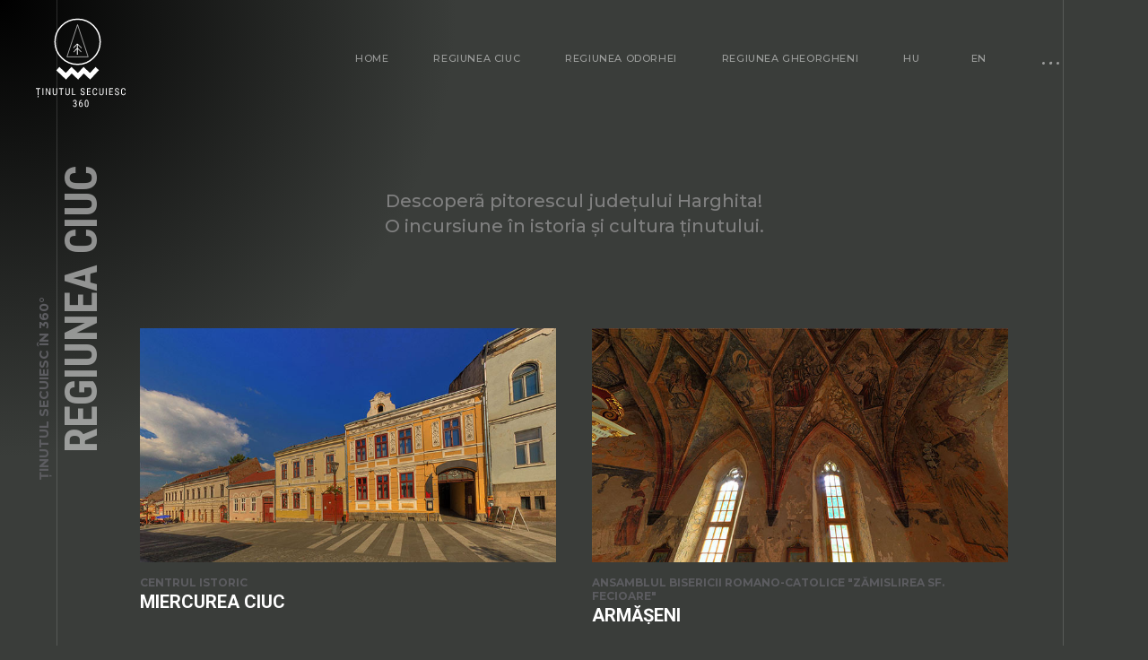

--- FILE ---
content_type: text/html; charset=UTF-8
request_url: https://tinutulsecuiesc-360.ro/ciuc.php
body_size: 28689
content:
<!DOCTYPE html>
<html lang="ro">
<head>
<title>Regiunea Ciuc</title>
<meta charset="UTF-8">
<meta name="viewport" content="width=device-width, initial-scale=1.0, maximum-scale=1">
<meta http-equiv="X-UA-Compatible" content="ie=edge">
<link href="https://fonts.googleapis.com/css?family=Montserrat%3A500%2C700%7CRoboto+Condensed:700%7CRoboto%3A700&amp;display=swap" rel="stylesheet">
<link type="text/css" rel="stylesheet" href="css/line-awesome.css">
<link type="text/css" rel="stylesheet" href="css/style.css">
<link type="text/css" rel="stylesheet" href="css/logostyle.css">
<link type="text/css" rel="stylesheet" href="css/responsive.css">	
<link rel="apple-touch-icon" sizes="57x57" href="/apple-icon-57x57.png">
<link rel="apple-touch-icon" sizes="60x60" href="/apple-icon-60x60.png">
<link rel="apple-touch-icon" sizes="72x72" href="/apple-icon-72x72.png">
<link rel="apple-touch-icon" sizes="76x76" href="/apple-icon-76x76.png">
<link rel="apple-touch-icon" sizes="114x114" href="/apple-icon-114x114.png">
<link rel="apple-touch-icon" sizes="120x120" href="/apple-icon-120x120.png">
<link rel="apple-touch-icon" sizes="144x144" href="/apple-icon-144x144.png">
<link rel="apple-touch-icon" sizes="152x152" href="/apple-icon-152x152.png">
<link rel="apple-touch-icon" sizes="180x180" href="/apple-icon-180x180.png">
<link rel="icon" type="image/png" sizes="192x192"  href="/android-icon-192x192.png">
<link rel="icon" type="image/png" sizes="32x32" href="/favicon-32x32.png">
<link rel="icon" type="image/png" sizes="96x96" href="/favicon-96x96.png">
<link rel="icon" type="image/png" sizes="16x16" href="/favicon-16x16.png">
<link rel="manifest" href="/manifest.json">


</head>
<body class="has-spotlight ashade-smooth-scroll">
    <header id="ashade-header">
        <div class="ashade-header-inner">
            <div class="ashade-logo-block">
                <a href="index_ro.php" class="ashade-logo is-retina">
                	<!-- <img src="img/logo.png" alt="Logo" width="128" height="110"> -->
					<div class="svg_logo_ro">&nbsp;</div> 
                </a>
            </div>
            <div class="ashade-nav-block">
                <nav class="ashade-nav">
                    <ul class="main-menu">
                        <li class="menu-item-has-children">
                            <a href="index.php">HOME</a>
                        </li>
                        <li class="menu-item-has-children">
                            <a href="ciuc.php">REGIUNEA CIUC</a>
                            <ul class="sub-menu">
                                <li><a href="tour.php?p=scene_csikszereda3">Centrul istoric - Miercurea Ciuc</a></li>
                                <li><a href="tour.php?p=scene_armaseni_kulso">Ansamblul bisericii romano-catolice "Zămislirea Sf. Fecioare" - Armăşeni</a></li>
                                <!-- <li><a href="tour.php?p=scene_cetatuia_kulso">Ansamblul bisericii romano-catolice "Sf. Simion şi Iuda" - Cetăţuia</a></li> -->
								<li><a href="tour.php?p=scene_cozmeni_kint">Ansamblul bisericii romano-catolice "Sf. Cosma şi Damian" - Cozmeni</a></li>
                                <li><a href="tour.php?p=scene_csikdelne_kulso">Ansamblul bisericii romano-catolice "Sf. Ioan Botezătorul" - Delniţa</a></li>
                                <li><a href="tour.php?p=scene_pano1_madaras">Moară de apă - Mădăraş</a></li>
								<li><a href="tour.php?p=scene_csikszepviz_p2">Centrul istoric - Frumoasa</a></li>
								<!-- <li><a href="tour.php?p=scene_szentmihaly_out">Ansamblul bisericii romano catolice "Sf. Mihail" - Mihăileni</a></li> -->
								<!-- <li><a href="tour.php?p=scene_szentmiklos_out">Ansamblul bisericii romano catolice "Sf. Nicolae" - Nicoleşti</a></li> -->
								<li><a href="tour.php?p=scene_csikbanfalva_out">Casă tradițională - Bancu</a></li>
								<li><a href="tour.php?p=scene_poganyvar1">Cetatea păgână - Racu</a></li>
								<li><a href="https://www.virtualisszekelyfold.ro/ro/show/6">Cetatea Mikó - Miercurea Ciuc</a></li>
								<li><a href="https://www.virtualisszekelyfold.ro/ro/show/86">Clopotnița de lemn - Frumoasa</a></li>
								<li><a href="https://www.virtualisszekelyfold.ro/ro/show/47">Biserica romano catolică - Sântimbru </a></li>
								<li><a href="https://www.virtualisszekelyfold.ro/ro/show/5">Biserica romano catolică - Racu</a></li>
								<li><a href="https://www.virtualisszekelyfold.ro/ro/show/54">Biserica romano catolică - Misentea</a></li>
								<li><a href="https://www.virtualisszekelyfold.ro/ro/show/7">Biserica romano catolică - Cârța</a></li>
								<li><a href="https://www.virtualisszekelyfold.ro/ro/show/56">Biserica romano catolică - Sândominic</a></li>
								<li><a href="https://www.virtualisszekelyfold.ro/ro/show/44">Biserica romano catolică - Leliceni</a></li>
								<li><a href="https://www.virtualisszekelyfold.ro/ro/show/13">Capela Salvator /Passió - Șumuleu Ciuc</a></li>
								<li><a href="https://www.virtualisszekelyfold.ro/ro/show/14">Capela Sfântul Anton - Șumuleu Ciuc</a></li>
								<li><a href="https://www.virtualisszekelyfold.ro/ro/show/12">Drumul Crucii - Șumuleu Ciuc</a></li>
								<li><a href="https://www.virtualisszekelyfold.ro/ro/show/32">Lacul Sfânta Ana - Munții Ciomatu</a></li>
								<li><a href="https://www.virtualisszekelyfold.ro/ro/show/55">Tinovul Mohoş - Munții Ciomatu</a></li>
								<li><a href="https://www.virtualisszekelyfold.ro/ro/show/60">Capela Sfânta Ana - Munții Ciomatu</a></li>
								<li><a href="https://www.virtualisszekelyfold.ro/ro/show/82">Conacul Balási - Imper</a></li>
								<li><a href="https://www.virtualisszekelyfold.ro/ro/show/83">Muzeul etnografic - Plăieșii de Jos</a></li>
								<li><a href="ciuc.php">Toate locațiile...</a></li>
								
                            </ul>
                        </li>
						
						 <li class="menu-item-has-children">
                            <a href="odorhei.php">REGIUNEA ODORHEI</a>
                            <ul class="sub-menu">
                                <li><a href="tour.php?p=scene_rugonfalva_out">Biserica reformată - Rugănești</a></li>
								<!-- <li><a href="tour.php?p=scene_farcad_out">Biserica reformată - Forțeni</a></li> -->
								<li><a href="tour.php?p=scene_marefalva5">Centrul istoric - Satu Mare</a></li>
								<li><a href="tour.php?p=scene_enlaka3">Centrul istoric - Inlăceni</a></li>
								<li><a href="tour.php?p=scene_kusmod_out">Biserica reformată - Cușmed</a></li>
								<li><a href="tour.php?p=scene_dalya_bent">Biserica reformată - Daia</a></li>
								<li><a href="tour.php?p=scene_agyagfalva_out">Biserica reformată - Lutița</a></li>
								<li><a href="tour.php?p=scene_udvarhely14">Centrul istoric - Odorheiu Secuiesc</a></li>
								<!-- <li><a href="tour.php?p=scene_keresztur2">Centrul istoric - Cristuru Secuiesc</a></li> -->
								<li><a href="tour.php?p=scene_karacsonyfalva_in">Biserica unitariană și biserica romano-catolică - Crăciunel</a></li>
								<li><a href="tour.php?p=scene_boldogfalva_belso1">Biserica reformată - Feliceni</a></li>
								<li><a href="tour.php?p=scene_kissolymos_aerial">Centrul istoric - Șoimoșu Mic</a></li>
								<li><a href="tour.php?p=scene_nagysolymos-aerial">Centrul istoric - Șoimoșu Mare</a></li>
								<li><a href="tour.php?p=scene_bisericani_aerial">Biserica romano-catolică - Bisericani</a></li>
								<li><a href="tour.php?p=scene_bisericani_tajhaz">Casă muzeală - Bisericani</a></li>
								<li><a href="tour.php?p=scene_szekelykapu_farago">Cioplitor de poartă tradițională - Sâncrai</a></li>
								<!-- <li><a href="tour.php?p=scene_fazekas">Olar - Corund</a></li> -->
								<!-- <li><a href="tour.php?p=scene_zsindelypattinto">Meșter șindrilă - Vărșag</a></li> -->
								<li><a href="https://www.virtualisszekelyfold.ro/ro/show/48">Biserica reformată - Porumbenii Mari</a></li>
								<li><a href="https://www.virtualisszekelyfold.ro/ro/show/50">Biserica reformată - Ighiu</a></li>
								<li><a href="https://www.virtualisszekelyfold.ro/ro/show/4">Biserica unitariană fortificată - Dârjiu</a></li>
								<li><a href="https://www.virtualisszekelyfold.ro/ro/show/1">Biserica reformată - Mugeni</a></li>
								<li><a href="https://www.virtualisszekelyfold.ro/ro/show/51">Biserica unitariană - Avrămești</a></li>
								<li><a href="https://www.virtualisszekelyfold.ro/ro/show/37">Biserica unitariană - Mărtiniș</a></li>
								<li><a href="https://www.virtualisszekelyfold.ro/ro/show/85">Clopotnița de lemn - Șiclod</a></li>
								<li><a href="https://www.virtualisszekelyfold.ro/ro/show/39">Centrul istoric - Comănești</a></li>
								<li><a href="https://www.virtualisszekelyfold.ro/ro/show/10">Capela Inima lui Isus - Odorheiu Secuiesc</a></li>
								<li><a href="https://www.virtualisszekelyfold.ro/ro/show/3">Strâmtoarea Vârghiş - Merești</a></li>
								<li><a href="https://www.virtualisszekelyfold.ro/ro/show/84">Fântâna de sare - Lueta</a></li>
								<li><a href="https://www.virtualisszekelyfold.ro/ro/show/29">Conacul Ugron - Mărtiniş</a></li>
								<li><a href="https://www.virtualisszekelyfold.ro/ro/show/88">Moară de vânt - Călugăreni</a></li>
								<li><a href="odorhei.php">Toate locațiile...</a></li>
                            </ul>
                        </li>
						
						<li class="menu-item-has-children">
                            <a href="gheorgheni.php">REGIUNEA GHEORGHENI</a>
                            <ul class="sub-menu">
                                <li><a href="tour.php?p=scene_gyergyo3">Centrul istoric - Gheorgheni</a></li>
								<li><a href="tour.php?p=scene_both">Cetatea Both  - Gheorgheni</a></li>
								<li><a href="tour.php?p=scene_kapolnak">Capela armeană și catolică - Gheorgheni</a></li>
								<li><a href="tour.php?p=scene_moglanesti_out">Biserica de lemn a fostei mănăstiri "Pârâul Doamnei" - Moglănești</a></li>
								<li><a href="tour.php?p=scene_tekeropatak_out">Biserica romano-catolică "Sf. Ioan" - Valea Strâmbă</a></li>
								<li><a href="tour.php?p=scene_borszek_setany">Ansamblul balnear "7 Izvoare" - Borsec</a></li>
								<li><a href="tour.php?p=scene_szenttamas_csonkatorony1">Ruinele turnului bisericii medievale Csonkatorony - Tomești</a></li>
								<li><a href="tour.php?p=scene_borszek_villa53">Vile și monumente istorice - Borsec</a></li>
								<!-- <li><a href="tour.php?p=scene_vaslab_lap">Mlaștina după luncă  - Voșlăbeni</a></li> -->
								<li><a href="tour.php?p=scene_remetea">Moara de apă și piua - Remetea</a></li>
								<li><a href="https://www.virtualisszekelyfold.ro/ro/show/93">Biserica de lemn Sf. Nicolae - Bilbor</a></li>
								<li><a href="https://www.virtualisszekelyfold.ro/ro/show/8">Biserica armeano-catolică - Gheorgheni</a></li>
								<li><a href="https://www.virtualisszekelyfold.ro/ro/show/11">Mănăstirea Sfântul Ilie - Toplița</a></li>
								<li><a href="https://www.virtualisszekelyfold.ro/ro/show/9">Castelul Lázár  - Lăzarea</a></li>
								<li><a href="https://www.virtualisszekelyfold.ro/ro/show/57">Casa memorială Borsos Miklós - Ciumani</a></li>
								<li><a href="https://www.virtualisszekelyfold.ro/ro/show/36">Moară de apă - Gheorgheni</a></li>
								<li><a href="gheorgheni.php">Toate locațiile...</a></li>
                            </ul>
                        </li>
                     <li><a href="https://szekelyfold-360.ro">HU&nbsp;&nbsp;</a></li>
					 <li><a href="https://szekelyfold-360.ro/index_en.php">EN&nbsp;&nbsp;</a></li>
                     <li>
						<a href="#" class="ashade-aside-toggler"><span class="ashade-aside-toggler__icon01"></span><span class="ashade-aside-toggler__icon02"></span><span class="ashade-aside-toggler__icon03"></span></a>
                     </li>
					 <li>
						&nbsp;
                     </li>
                    </ul>
                </nav>
            </div>
    </div>
</header>	

    <!-- Content -->
    <div class="ashade-page-title-wrap">
        <h1 class="ashade-page-title">
            <span>Ținutul Secuiesc în 360&deg;</span>
            Regiunea Ciuc
        </h1>
    </div>

    <main class="ashade-content-wrap">
		<div class="ashade-content-scroll">
			<div class="ashade-content">
				<section class="ashade-section">
	<div class="ashade-row">
		<div class="ashade-col col-12">
			<p class="ashade-intro">Descoperã pitorescul județului Harghita!<br>O incursiune în istoria și cultura ținutului.</p>
		</div>
	</div>
</section>				
				<section class="ashade-section">
					<div class="ashade-row">
						<div class="ashade-col col-12">
							<div class="ashade-albums-grid ashade-grid ashade-grid-2cols">
								<div class="ashade-album-item ashade-grid-item">
									<div class="ashade-album-item__image">
										<img src="img/csikszereda.jpg" alt="Miercurea Ciuc" width="947" height="640">
									</div>
									<h5><span>Centrul istoric</span>Miercurea Ciuc</h5>
									<a href="tour.php?p=scene_csikszereda3" class="ashade-album-item__link"></a>
								</div>
								
								<div class="ashade-album-item ashade-grid-item">
									<div class="ashade-album-item__image">
										<img src="img/armaseni.jpg" alt="Armăşeni" width="947" height="640">
									</div>
									<h5><span>Ansamblul bisericii romano-catolice "Zămislirea Sf. Fecioare"</span>Armăşeni</h5>
									<a href="tour.php?p=scene_armaseni_kulso" class="ashade-album-item__link"></a>
								</div>
								
								<div class="ashade-album-item ashade-grid-item">
									<div class="ashade-album-item__image">
										<img src="img/csiksomlyo.jpg" alt="Șumuleu Ciuc" width="947" height="640">
									</div>
									<h5><span>Mănăstirea Franciscană </span>Șumuleu Ciuc</h5>
									<a href="tour.php?p=scene_somlyo_templom2" class="ashade-album-item__link"></a>
								</div>
								
								<div class="ashade-album-item ashade-grid-item">
									<div class="ashade-album-item__image">
										<img src="img/szenttamascsonkatorony.jpg" alt="Tomești" width="947" height="640">
									</div>
									<h5><span>Ruinele turnului bisericii medievale Csonkatorony </span>Tomești</h5>
									<a href="tour.php?p=scene_szenttamas_csonkatorony1" class="ashade-album-item__link"></a>
								</div>
								
								<div class="ashade-album-item ashade-grid-item">
									<div class="ashade-album-item__image">
										<img src="img/menasagkuria.jpg" alt="Armășeni" width="947" height="640">
									</div>
									<h5><span>Conacul Emeric Adorján </span>Armășeni</h5>
									<a href="tour.php?p=scene_menasagkuria_out" class="ashade-album-item__link"></a>
								</div>
								
								<div class="ashade-album-item ashade-grid-item">
									<div class="ashade-album-item__image">
										<img src="img/szekelyhataror.jpg" alt="Frumoasa" width="947" height="640">
									</div>
									<h5><span>Centrul Memorial al Grănicerilor Secui </span>Frumoasa</h5>
									<a href="tour.php?p=scene_szekelyhataror" class="ashade-album-item__link"></a>
								</div>
								
								<div class="ashade-album-item ashade-grid-item">
									<div class="ashade-album-item__image">
										<img src="img/csatoszeg.jpg" alt="Cetăţuia" width="947" height="640">
									</div>
									<h5><span>Ansamblul bisericii romano-catolice "Sf. Simion şi Iuda"</span>Cetăţuia</h5>
									<a href="tour.php?p=scene_cetatuia_kulso" class="ashade-album-item__link"></a>
								</div>
								
								<div class="ashade-album-item ashade-grid-item">
									<div class="ashade-album-item__image">
										<img src="img/csikkozmas.jpg" alt="Cozmeni" width="947" height="640">
									</div>
									<h5><span>Ansamblul bisericii romano-catolice "Sf. Cosma şi Damian"</span>Cozmeni</h5>
									<a href="tour.php?p=scene_cozmeni_kint" class="ashade-album-item__link"></a>
								</div>
								
								<div class="ashade-album-item ashade-grid-item">
									<div class="ashade-album-item__image">
										<img src="img/csikdelne.jpg" alt="Delniţa" width="947" height="640">
									</div>
									<h5><span>Ansamblul bisericii romano-catolice "Sf. Ioan Botezătorul"</span>Delniţa</h5>
									<a href="tour.php?p=scene_csikdelne_kulso" class="ashade-album-item__link"></a>
								</div>
								
								<div class="ashade-album-item ashade-grid-item">
									<div class="ashade-album-item__image">
										<img src="img/csikmadaras.jpg" alt="Mădăraş" width="947" height="640">
									</div>
									<h5><span>Moară de apă</span>Mădăraş</h5>
									<a href="tour.php?p=scene_pano1_madaras" class="ashade-album-item__link"></a>
								</div>
								
								<div class="ashade-album-item ashade-grid-item">
									<div class="ashade-album-item__image">
										<img src="img/csikszepviz.jpg" alt="Frumoasa" width="947" height="640">
									</div>
									<h5><span>Centrul istoric</span>Frumoasa</h5>
									<a href="tour.php?p=scene_csikszepviz_p2" class="ashade-album-item__link"></a>
								</div>
								
								<div class="ashade-album-item ashade-grid-item">
									<div class="ashade-album-item__image">
										<img src="img/csikszentmihaly.jpg" alt="Mihăileni" width="947" height="640">
									</div>
									<h5><span>Ansamblul bisericii romano catolice "Sf. Mihail"</span>Mihăileni</h5>
									<a href="tour.php?p=scene_szentmihaly_out" class="ashade-album-item__link"></a>
								</div>
								
								<div class="ashade-album-item ashade-grid-item">
									<div class="ashade-album-item__image">
										<img src="img/szentmiklos.jpg" alt="Nicoleşti" width="947" height="640">
									</div>
									<h5><span>Ansamblul bisericii romano catolice "Sf. Nicolae"</span>Nicoleşti</h5>
									<a href="tour.php?p=scene_szentmiklos_out" class="ashade-album-item__link"></a>
								</div>								
								
								<div class="ashade-album-item ashade-grid-item">
									<div class="ashade-album-item__image">
										<img src="img/csikbankfalva.jpg" alt="Bancu" width="947" height="640">
									</div>
									<h5><span>Casă tradițională Bancu </span>Bancu</h5>
									<a href="tour.php?p=scene_csikbanfalva_out" class="ashade-album-item__link"></a>
								</div>	
								
								<div class="ashade-album-item ashade-grid-item">
									<div class="ashade-album-item__image">
										<img src="img/poganyvar.jpg" alt="Racu" width="947" height="640">
									</div>
									<h5><span>Cetatea păgână </span>Racu</h5>
									<a href="tour.php?p=scene_poganyvar1" class="ashade-album-item__link"></a>
								</div>	
								
								
								<div class="ashade-album-item ashade-grid-item">
									<div class="ashade-album-item__image">
										<img src="img/miko_var.jpg" alt="Cetatea Mikó" width="947" height="640">
									</div>
									<h5><span>Cetatea Mikó </span>Miercurea Ciuc</h5>
									<a href="https://www.virtualisszekelyfold.ro/ro/show/6" class="ashade-album-item__link"></a>
								</div>
								
								<div class="ashade-album-item ashade-grid-item">
									<div class="ashade-album-item__image">
										<img src="img/csikszepviz_haranglab.jpg" alt="Frumoasa" width="947" height="640">
									</div>
									<h5><span>Clopotnița de lemn </span>Frumoasa</h5>
									<a href="https://www.virtualisszekelyfold.ro/ro/show/86" class="ashade-album-item__link"></a>
								</div>
								
								<div class="ashade-album-item ashade-grid-item">
									<div class="ashade-album-item__image">
										<img src="img/csikszentimre.jpg" alt="Sântimbru" width="947" height="640">
									</div>
									<h5><span>Biserica romano catolică </span>Sântimbru</h5>
									<a href="https://www.virtualisszekelyfold.ro/ro/show/47" class="ashade-album-item__link"></a>
								</div>
								
								<div class="ashade-album-item ashade-grid-item">
									<div class="ashade-album-item__image">
										<img src="img/csikrakos.jpg" alt="Racu" width="947" height="640">
									</div>
									<h5><span>Biserica romano catolică </span>Racu</h5>
									<a href="https://www.virtualisszekelyfold.ro/ro/show/5" class="ashade-album-item__link"></a>
								</div>
								
								
								<div class="ashade-album-item ashade-grid-item">
									<div class="ashade-album-item__image">
										<img src="img/csikmindszent.jpg" alt="Misentea" width="947" height="640">
									</div>
									<h5><span>Biserica romano catolică </span>Misentea</h5>
									<a href="https://www.virtualisszekelyfold.ro/ro/show/54" class="ashade-album-item__link"></a>
								</div>
								
								<div class="ashade-album-item ashade-grid-item">
									<div class="ashade-album-item__image">
										<img src="img/karcfalva.jpg" alt="Cârța" width="947" height="640">
									</div>
									<h5><span>Biserica romano catolică </span>Cârța</h5>
									<a href="https://www.virtualisszekelyfold.ro/ro/show/7" class="ashade-album-item__link"></a>
								</div>
								
								<div class="ashade-album-item ashade-grid-item">
									<div class="ashade-album-item__image">
										<img src="img/csikszentdomokos.jpg" alt="Sândominic" width="947" height="640">
									</div>
									<h5><span>Biserica romano catolică </span>Sândominic</h5>
									<a href="https://www.virtualisszekelyfold.ro/ro/show/56" class="ashade-album-item__link"></a>
								</div>
								
								<div class="ashade-album-item ashade-grid-item">
									<div class="ashade-album-item__image">
										<img src="img/csikszentlelek.jpg" alt="Leliceni" width="947" height="640">
									</div>
									<h5><span>Biserica romano catolică </span>Leliceni</h5>
									<a href="https://www.virtualisszekelyfold.ro/ro/show/44" class="ashade-album-item__link"></a>
								</div>
								
								<div class="ashade-album-item ashade-grid-item">
									<div class="ashade-album-item__image">
										<img src="img/salvator.jpg" alt="Șumuleu Ciuc" width="947" height="640">
									</div>
									<h5><span>Capela Salvator /Passió </span>Șumuleu Ciuc</h5>
									<a href="https://www.virtualisszekelyfold.ro/ro/show/13" class="ashade-album-item__link"></a>
								</div>
								
								<div class="ashade-album-item ashade-grid-item">
									<div class="ashade-album-item__image">
										<img src="img/szentantal.jpg" alt="Capela Sfântul Anton" width="947" height="640">
									</div>
									<h5><span>Capela Sfântul Anton </span>Șumuleu Ciuc</h5>
									<a href="https://www.virtualisszekelyfold.ro/ro/show/14" class="ashade-album-item__link"></a>
								</div>
								
								<div class="ashade-album-item ashade-grid-item">
									<div class="ashade-album-item__image">
										<img src="img/kalvaria.jpg" alt="Drumul Crucii" width="947" height="640">
									</div>
									<h5><span>Drumul Crucii </span>Șumuleu Ciuc</h5>
									<a href="https://www.virtualisszekelyfold.ro/ro/show/12" class="ashade-album-item__link"></a>
								</div>
								
								<div class="ashade-album-item ashade-grid-item">
									<div class="ashade-album-item__image">
										<img src="img/szentannato.jpg" alt="Lacul Sfânta Ana" width="947" height="640">
									</div>
									<h5><span>Lacul Sfânta Ana </span>Munții Ciomatu</h5>
									<a href="https://www.virtualisszekelyfold.ro/ro/show/32" class="ashade-album-item__link"></a>
								</div>
								
								<div class="ashade-album-item ashade-grid-item">
									<div class="ashade-album-item__image">
										<img src="img/mohos.jpg" alt="Tinovul Mohoş" width="947" height="640">
									</div>
									<h5><span>Tinovul Mohoş </span>Munții Ciomatu</h5>
									<a href="https://www.virtualisszekelyfold.ro/ro/show/55" class="ashade-album-item__link"></a>
								</div>
								
								<div class="ashade-album-item ashade-grid-item">
									<div class="ashade-album-item__image">
										<img src="img/szentanna_kapolna.jpg" alt="Capela Sfânta Ana" width="947" height="640">
									</div>
									<h5><span>Capela Sfânta Ana </span>Munții Ciomatu</h5>
									<a href="https://www.virtualisszekelyfold.ro/ro/show/60" class="ashade-album-item__link"></a>
								</div>
								
								<div class="ashade-album-item ashade-grid-item">
									<div class="ashade-album-item__image">
										<img src="img/balasi-kuria.jpg" alt="Conacul Balási" width="947" height="640">
									</div>
									<h5><span>Conacul Balási </span>Imper</h5>
									<a href="https://www.virtualisszekelyfold.ro/ro/show/82" class="ashade-album-item__link"></a>
								</div>
								
								<div class="ashade-album-item ashade-grid-item">
									<div class="ashade-album-item__image">
										<img src="img/kaszon-tajhaz.jpg" alt="Plăieșii de Jos" width="947" height="640">
									</div>
									<h5><span>Muzeul etnografic </span>Plăieșii de Jos</h5>
									<a href="https://www.virtualisszekelyfold.ro/ro/show/83" class="ashade-album-item__link"></a>
								</div>
								
							
							</div><!-- .ashade-albums-grid -->
						</div>
					</div><!-- .ashade-row -->
				</section>
			</div><!-- .ashade-content -->
			
			<footer id="ashade-footer">
		<div class="ashade-footer-inner">
			<div class="ashade-footer__socials">
				<ul class="ashade-socials">
					<li><a href="https://www.facebook.com/szekelyfold360/">Fb</a></li>
					<!-- <li><a href="#">Tw</a></li> -->
				</ul>
			</div>
			<!-- div class="ashade-footer__copyright">Copyright &copy; 2020. All Rights Reserved.</div> -->
		</div>
</footer>			
		</div><!-- .ashade-content-scroll -->
	</main>
    
    <div class="ashade-to-top-wrap ashade-back-wrap">
        <div class="ashade-back is-to-top">
            <span>Salt la</span>
            <span>Început</span>
        </div>
    </div>

    <aside id="ashade-aside">
       	<a href="#" class="ashade-aside-close">Închide</a>
        <div class="ashade-aside-inner">
        	<div class="ashade-aside-content">
				<div class="ashade-widget ashade-widget--about">
					<div class="ashade-widget--about__head">
						<!-- <img src="img/general/owner-avatar.jpg" alt="Andrew Shade"> -->
						<img style="margin:auto" src="img/general/hmt.png" alt="Consiliul Județean Harghita">
					</div>
					<p>Descoperã pitorescul județului Harghita! O incursiune în istoria și cultura ținutului.</p>
					
					<!-- <p class="align-right"><a href="https://www.visual360.ro" target="_blank" class="ashade-learn-more">More</a></p> -->
					
				</div>
       			
				<div class="ashade-widget ashade-widget--contacts">
					<h5 class="ashade-widget-title"><span style="font-size:10px;">Concept & Photo<br><a href="https://www.visual360.ro">Visual360.ro</a></span></h5>
					<h5 class="ashade-widget-title"><span>Parteneri<br><a href="https://www.virtualisszekelyfold.ro/acasa">Virtualisszekelyfold.ro</a></span></h5>
					<ul class="ashade-contact-details__list">
						<!-- <li><i class="ashade-contact-icon la la-map-marker"></i>520050 Str.Berzei, Nr.12</li> -->
						<!-- <li><i class="ashade-contact-icon la la-phone"></i><a href="tel:+40745625142">+40 745 625 142</a></li> -->
							<li><i class="ashade-contact-icon la la-envelope"></i><a href="mailto:office@visual360.ro">office@visual360.ro</a></li>
						<li class="ashade-contact-socials">
							<i class="ashade-contact-icon la la-share-alt"></i>
							<a href="https://www.facebook.com/szekelyfold360/l" target="_blank">Fb</a>
							<a href="twitter.html" target="_blank">Tw</a>
							<!-- <a href="instagram.html" target="_blank">In</a> -->
						</li>
					</ul>
					<!-- <p class="align-right"><a href="https://www.visual360.ro" target="_blank" class="ashade-learn-more">Get in touch</a></p>	-->
				</div>
       			
        	</div>
        </div>
</aside>    
    <!-- UI Elements -->
<div class="ashade-menu-overlay"></div>
<div class="ashade-aside-overlay"></div>
<div class="ashade-cursor is-inactive">
<span class="ashade-cursor-circle"></span>
<span class="ashade-cursor-slider"></span>
<span class="ashade-cursor-close ashade-cursor-label">Close</span>
<span class="ashade-cursor-zoom ashade-cursor-label">Zoom</span>
</div>

<script src="js/jquery.min.js"></script>
<script src="js/gsap.min.js"></script>
<script src="js/core.js"></script>
<script src="js/ashade-slider.js"></script></body>
</html>

--- FILE ---
content_type: text/css
request_url: https://tinutulsecuiesc-360.ro/css/logostyle.css
body_size: 737
content:
/* --- Logo --- */
.turalogo { position: fixed; top: 25px; left: 25px; }
/* width:150px; height:150px; } */



.ashade-logo {
    display: block;
}
.ashade-logo img {
	display: block;
	width: 100%;
	height: auto;
}

.svg_logo {
	display: block;
	text-indent: -9999px;
	width: 100px;
	height:100px;
	background: url(logo.svg);
	background-size: 100px 100px;
}

.svg_logo_ro {
	display: block;
	text-indent: -9999px;
	width: 100px;
	height:100px;
	background: url(logo_ro.svg);
	background-size: 100px 100px;
}

@media only screen and (max-width: 600px) {
  .turalogo { top: 10px; left: 10px; }
  .svg_logo {width: 70px;	height:70px;	background-size: 70px 70px; } 
  .svg_logo_ro {width: 70px;	height:70px;	background-size: 70px 70px; } 
}

--- FILE ---
content_type: text/css
request_url: https://tinutulsecuiesc-360.ro/css/responsive.css
body_size: 29855
content:
nav.ashade-mobile-menu,
#ashade-header .ashade-nav-block .ashade-mobile-header,
.ashade-mobile-title-wrap {
	display: none;
}
body .hide-on-desktop,
body section.ashade-section.hide-on-desktop {
	display: none;
}

/* Content Resizer */
@media only screen and (max-width: 1800px) {
    .ashade-content {
		width: calc(100% - 352px);
    }
    body:not(.ashade-albums-template--slider) .ashade-page-title-wrap {
        left: 70px;
    }
    .ashade-back-wrap {
        left: calc(100% - 126px);
    }
    body:not(.ashade-albums-template--slider) .ashade-page-title-wrap h1 {
        font-size: 50px;
        line-height: 55px;
    }
    body:not(.ashade-albums-template--slider) .ashade-page-title-wrap h1 span {
        font-size: 14px;
        line-height: 18px;
		margin: 0 0 6px 0;
    }
}

@media only screen and (max-width: 1679px) {
    body:not(.ashade-albums-template--slider) .ashade-page-title-wrap {
        left: 50px;
    }
    .ashade-back-wrap {
        left: calc(100% - 126px);
    }
}

@media only screen and (max-width: 1600px) {
	.ashade-content {
		width: calc(100% - 312px);
	}
    body:not(.ashade-albums-template--slider) .ashade-page-title-wrap {
        left: 40px;
    }
    .ashade-back-wrap {
        left: calc(100% - 116px);
    }
}
@media only screen and (max-width: 1200px) {
	.ashade-content {
		width: calc(100% - 272px);
	}
    body:not(.ashade-albums-template--slider) .ashade-page-title-wrap {
        left: 30px;
    }
    .ashade-back-wrap {
        left: calc(100% - 106px);
    }
}

@media only screen and (max-width: 960px) {
	.ashade-albums-template--carousel .ashade-albums-carousel-wrap .ashade-albums-carousel.is-vertical,
	.ashade-content {
		width: calc(100% - 176px);
		margin: auto 40px auto auto;
	}
	body.ashade-home-template .ashade-content {
		width: calc(100% - 280px);
		margin: auto;
	}
}

/* Laptop Styles */
@media only screen and (max-width: 1440px) {
	body {
		font-size: 0.9em;
	}
	input, textarea {
		font-size: 13px;
	}
	body .hide-on-laptop,
	body section.ashade-section.hide-on-laptop {
		display: none;
	}
	
	/* --- Grid --- */
	.ashade-row {
		display: flex;
		flex-direction: row;
		margin: 0 -15px;
	}
	.ashade-col {
		margin: 0 15px;
	}

	.ashade-col.col-12 {
		width: calc(100% - 30px);
	}
	.ashade-col.col-9 {
		width: calc(75% - 30px);
	}
	.ashade-col.col-8 {
		width: calc(66.66% - 30px);
	}
	.ashade-col.col-6 {
		width: calc(50% - 30px);
	}
	.ashade-col.col-4 {
		width: calc(33.33% - 30px);
	}
	.ashade-col.col-3 {
		width: calc(25% - 30px);
	}
	.ashade-col.col-2 {
		width: calc(16.665% - 30px);
	}

	/* --- Section --- */
	.ashade-content {
		padding-top: 50px;
		padding-bottom: 40px;
	}
	section.ashade-section {
		margin-bottom: 100px;
		display: block;
		width: 100%;
	}
	.ashade-content section.ashade-section:last-child {
		margin-bottom: 0;
	}
	
	/* --- Content General --- */
	p.ashade-intro {
		margin-bottom: 60px;
	}
	.ashade-page-title-wrap.is-loaded h1 {
		padding-left: 30px;
	}
	.ashade-page-title-wrap.is-loaded h1 span {
    	transform: translateX(-30px);
	}
	
	/* --- Contacts Page --- */
	.ashade-contact-details__list li {
		padding-left: 48px;
		min-height: 30px;
	}
	.ashade-contact-icon {
		font-size: 20px;
		line-height: 31px;
		width: 36px;
		height: 36px;
		border-radius: 18px;
		transform: translateY(-1px);
	}
}

/* Tablet Landscape Styles */
@media only screen and (max-width: 1200px) {
	.ashade-cursor {
		display: none;
	}
	body .hide-on-tablet,
	body .hide-on-tablet-land,
	body section.ashade-section.hide-on-tablet,
	body section.ashade-section.hide-on-tablet-land {
		display: none;
	}
	body .hide-on-desktop,
	body .hide-on-laptop,
	body section.ashade-section.hide-on-desktop,
	body section.ashade-section.hide-on-laptop {
		display: block;
	}
	
	/* --- Grid --- */
	.ashade-row {
		display: flex;
		flex-direction: row;
		margin: 0 -10px;
	}
	.ashade-col {
		margin: 0 10px;
	}

	.ashade-col.col-12 {
		width: calc(100% - 20px);
	}
	.ashade-col.col-9 {
		width: calc(75% - 20px);
	}
	.ashade-col.col-8 {
		width: calc(66.66% - 20px);
	}
	.ashade-col.col-6 {
		width: calc(50% - 20px);
	}
	.ashade-col.col-4 {
		width: calc(33.33% - 20px);
	}
	.ashade-col.col-3 {
		width: calc(25% - 20px);
	}
	.ashade-col.col-2 {
		width: calc(16.665% - 20px);
	}

	/* --- Media Grid --- */
	.ashade-grid {
		margin: -15px;
		display: flex;
		flex-wrap: wrap;
	}
	.ashade-grid .ashade-grid-item {
		margin: 15px;
	}
	.ashade-grid-1cols .ashade-grid-item {
		width: calc(100% - 30px);
	}
	.ashade-grid-2cols .ashade-grid-item {
		width: calc(50% - 30px);
	}
	.ashade-grid-3cols .ashade-grid-item {
		width: calc(33.33% - 30px);
	}
	.ashade-grid-4cols .ashade-grid-item {
		width: calc(25% - 30px);
	}
	.ashade-grid-5cols .ashade-grid-item {
		width: calc(20% - 30px);
	}
	
	.ashade-gallery-bricks {
		margin: -15px;
	}
	.ashade-gallery-bricks .ashade-gallery-item {
		margin: 15px;
	}
	.ashade-gallery-bricks.is-1x2 .ashade-gallery-item {
		width: calc(50% - 30px);
	}
	.ashade-gallery-bricks.is-1x2 .ashade-gallery-item:nth-child(3n) {
		width: calc(100% - 30px);
	}
	.ashade-gallery-bricks.is-2x3 .ashade-gallery-item.is-large {
		width: calc(50% - 30px);
	}
	.ashade-gallery-bricks.is-2x3 .ashade-gallery-item.is-small {
		width: calc(33.33% - 30px);
	}

	/* --- Header --- */
	nav.ashade-nav ul.main-menu > li {
		margin: 0 0 0 30px;
	}
	
	/* --- Section --- */
	#ashade-home-contacts p.ashade-intro {
		margin-bottom: 50px;
	}
	#ashade-home-works p.ashade-intro,
	section.ashade-section {
		margin-bottom: 100px;
		display: block;
		width: 100%;
	}
	.has-bottom-padding .ashade-content {
		padding-bottom: 60px;
	}
	.has-top-padding .ashade-content {
		padding-top: 60px;
	}
	.ashade-content section.ashade-section:last-child {
		margin-bottom: 0;
	}

	/* --- Typography --- */
	.is-dropcap::first-letter,
	h1 {
		font-size: 50px;
		line-height: 55px;
		margin: 0 0 35px 0;
	}
	h1 span {
		font-size: 14px;
		line-height: 18px;
		margin: 0 0 0 0;
	}
	.ashade-albums-slider .ashade-album-item__explore,
	.ashade-home-link span:last-child,
	.ashade-back span:last-child,
	h2 {
		font-size: 35px;
		line-height: 40px;
		margin: 0 0 30px 0;
	}
	h2 span {
		font-size: 12px;
		line-height: 15px;
		margin: 0 0 1px 0;
	}
	.ashade-slider-prev,
	.ashade-slider-next,
	h3 {
		font-size: 30px;
		line-height: 35px;
		margin: 0 0 35px 0;
	}
	h3 span {
		font-size: 12px;
		line-height: 15px;
		margin: 0 0 1px 0;
	}
	h4 {
		font-size: 24px;
		line-height: 29px;
		margin: 0 0 29px 0;
	}
	h4 span {
		font-size: 12px;
		line-height: 15px;
		margin: 0 0 0 0;
	}
	h5 {
		font-size: 20px;
		line-height: 25px;
		margin: 0 0 25px 0;
	}
	h5 span {
		font-size: 10px;
		line-height: 13px;
		margin: 0 0 0 0;
	}
	h6 {
		font-size: 18px;
		line-height: 23px;
		margin: 0 0 23px 0;
	}
	h6 span {
		font-size: 10px;
		line-height: 13px;
		margin: 0 0 0 0;
	}
	.is-dropcap::first-letter {
		margin: 4px 15px 0 0;
	}

	.ashade-slider-prev,
	.ashade-slider-next {
		margin: 0;
		bottom: 60px;
	}
	#ashade-coming-soon h2 {
		font-size: 60px;
		line-height: 65px;
	}
	
	/* --- Elements --- */
	/* Testimonials */
	.ashade-testimonials-grid {
		margin: -20px -15px;
	}
	.ashade-testimonials-grid .ashade-testimonials-item {
		margin: 20px 15px;
		width: calc(33.33% - 30px);
	}
	.ashade-testimonials-grid .ashade-testimonials-item__author {
		position: relative;
		min-height: 80px;
		justify-content: flex-end;
	}
	.ashade-testimonials-grid .ashade-testimonials-item__author--image {
		position: absolute;
		left: 0;
		top: 0;
	}
	.ashade-testimonials-grid .ashade-testimonials-item__author img {
		width: 80px;
		height: auto;
	}
	.ashade-testimonials-grid .ashade-testimonials-item__author--name {
		position: relative;
		z-index: 5;
	}
	.ashade-testimonials-grid .ashade-testimonials-item__content {
		margin: -20px 0 0 0;
	}
	
	/* Services */
	.ashade-services-block {
		padding-top: 100px;
		padding-bottom: 60px;
	}
	.ashade-service-item__content-inner {
		padding: 40px 30px 34px 30px;
	}
	.ashade-service-item .ashade-service-item__image {
		width: calc(40% - 20px);
		box-shadow: none;
	}
	.ashade-service-item .ashade-service-item__content {
		width: calc(60% + 20px);
		box-shadow: 0 0 15px rgba(0,0,0,0.2);
	}
	
	/* Counter */
	.ashade-counter-label {
		font-size: 12px;
		line-height: 18px;
	}
	.ashade-counter-value {
		font-size: 60px;
		line-height: 70px;
	}
	
	/* --- Home Video --- */
	.ashade-home-background video {
		max-width: none;
		max-height: 100vh;
	}
	
	/* --- Maintenance --- */
	.ashade-maintenance-wrap #ashade-contacts-wrap .col-2 {
		display: none;
	}
	.ashade-maintenance-wrap #ashade-contacts-wrap .col-8 {
		width: calc(100% - 20px);
	}
	
	.ashade-albums-carousel-wrap .ashade-album-item__title:before {
		top: 18px;
	}
	
	.ashade-albums-slider-wrap .ashade-album-item__explore span {
		font-size: 12px;
		line-height: 15px;
		margin: 0 0 1px 0;
	}
	.ashade-albums-slider-wrap .ashade-album-item__explore:before,
	.ashade-albums-slider-wrap .ashade-album-item__title:before {
		top: 18px;
	}
	.ashade-progress-item-wrap {
		padding: 0 20px;
	}

	.ashade-service-card-grid .ashade-service-card {
		width: calc(100% - 40px);
	}
	.ashade-progress-counter {
		font-size: 24px;
		line-height: 29px;
		transform: translateX(3px);
	}
}
	
/* Tablet Portrait Styles */
@media only screen and (max-width: 960px) {
	body .hide-on-desktop,
	body .hide-on-laptop,
	body .hide-on-tablet-land,
	body section.ashade-section.hide-on-desktop,
	body section.ashade-section.hide-on-laptop,
	body section.ashade-section.hide-on-tablet-land {
		display: block;
	}
	body .hide-on-tablet-port,
	body section.ashade-section.hide-on-tablet-port {
		display: none;
	}
	
	.hide-on-tablet-port.hide-on-phone {
		display: none!important;
	}
	.ashade-row-fullheight {
		min-height: 0!important;
	}
	
	/* --- Media Grid --- */
	#ashade-home-works .ashade-grid-2cols .ashade-grid-item,
	#ashade-home-works .ashade-grid-3cols .ashade-grid-item,
	#ashade-home-works .ashade-grid-4cols .ashade-grid-item,
	#ashade-home-works .ashade-grid-5cols .ashade-grid-item {
		width: calc(50% - 30px);
	}
	
	/* --- Grid --- */
	.ashade-row:not(.ashade-keep-on-tablet) {
		display: flex;
		flex-direction: column;
		margin: 0;
	}
	.ashade-row:not(.ashade-keep-on-tablet) .ashade-col {
		margin: 0 0 30px 0;
	}
	.ashade-row:not(.ashade-keep-on-tablet) .ashade-col:last-child {
		margin: 0;
	}
	.ashade-grid.ashade-small-gap {
		margin: 10px 0;
	}
	
	.ashade-row:not(.ashade-keep-on-tablet) .ashade-col.col-12,
	.ashade-row:not(.ashade-keep-on-tablet) .ashade-col.col-9, 
	.ashade-row:not(.ashade-keep-on-tablet) .ashade-col.col-8, 
	.ashade-row:not(.ashade-keep-on-tablet) .ashade-col.col-6, 
	.ashade-row:not(.ashade-keep-on-tablet) .ashade-col.col-4, 
	.ashade-row:not(.ashade-keep-on-tablet) .ashade-col.col-3, 
	.ashade-row:not(.ashade-keep-on-tablet) .ashade-col.col-2,
	.ashade-small-gap.ashade-grid-1cols .ashade-grid-item,
	.ashade-small-gap.ashade-grid-2cols .ashade-grid-item,
	.ashade-small-gap.ashade-grid-3cols .ashade-grid-item,
	.ashade-small-gap.ashade-grid-4cols .ashade-grid-item,
	.ashade-small-gap.ashade-grid-5cols .ashade-grid-item,
	.ashade-no-gap.ashade-grid-1cols .ashade-grid-item,
	.ashade-no-gap.ashade-grid-2cols .ashade-grid-item,
	.ashade-no-gap.ashade-grid-3cols .ashade-grid-item,
	.ashade-no-gap.ashade-grid-4cols .ashade-grid-item,
	.ashade-no-gap.ashade-grid-5cols .ashade-grid-item {
		width: 100%;
	}

	/* --- Header --- */
	header#ashade-header .ashade-header-inner {
		padding: 30px 40px;
	}
	nav.ashade-nav ul.main-menu > li {
		margin: 0 0 0 30px;
	}
	
	#ashade-header .ashade-nav-block nav {
		display: none;
	}
	#ashade-header .ashade-nav-block .ashade-mobile-header {
		display: block;
	}
	
	.ashade-mobile-header a {
		display: inline-block;
		width: 30px;
		height: 30px;
	}
	.ashade-mobile-menu-button {
		font-size: 32px;
		line-height: 30px;
	}
	a.ashade-aside-toggler {
		margin-left: 15px;
	}
	a.ashade-aside-toggler span {
		top: 16px;
	}
	
	/* --- Mobile Menu --- */
	nav.ashade-mobile-menu {
		position: fixed;
		right: 0;
		top: 0;
		width: 384px;
		height: 100%;
		background: #000000;
		display: block;
		z-index: 333;
		pointer-events: none;
		transform: translateX(100%);
		transition: transform 0.5s;
	}
	.ashade-mobile-menu-shown nav.ashade-mobile-menu {
		pointer-events: auto;
		transform: translateX(0);
	}
	.ashade-mobile-menu-shown .ashade-menu-overlay {
		opacity: 0.5;
		pointer-events: auto;
	}
	.ashade-mobile-menu-shown .ashade-page-title-wrap {
		transform: rotate(-90deg) translateY(-192px);
	}

	body.is-locked.ashade-mobile-menu-shown nav.ashade-mobile-menu {
		pointer-events: none;
	}
	.ashade-mobile-menu-inner {
		position: absolute;
		top: 0;
		left: 0;
		width: 100%;
		height: 100%;
		overflow-y: scroll;
		display: flex;
		flex-direction: column;
		align-items: center;
		justify-content: flex-start;
	}
	.ashade-mobile-menu-content {
		max-width: 100%;
		padding: 40px 40px;
		margin: auto 0;
		width: 100%;
	}
	nav.ashade-mobile-menu ul {
		padding: 0;
		margin: 0;
	}
	nav.ashade-mobile-menu ul li {
		padding: 0;
		margin: 0;
		list-style: none;
	}
	nav.ashade-mobile-menu ul.main-menu > li {
		padding-top: 10px;
	}
	nav.ashade-mobile-menu ul ul.sub-menu {
		padding: 0 0 0 20px;
	}
	nav.ashade-mobile-menu ul ul.sub-menu li {
		padding: 10px 0 0 20px;
		border-left: 1px solid rgba(255,255,255,0.15);
	}
	nav.ashade-mobile-menu ul ul.sub-menu > li:last-child {
		padding-bottom: 10px;
	}
	nav.ashade-mobile-menu a.ashade-aside-toggler {
		display: none!important;
	}
	nav.ashade-mobile-menu ul.main-menu li a {
		color: rgba(255,255,255,0.5);
		display: block;
	}
	nav.ashade-mobile-menu ul.main-menu > li > a {
		margin-bottom: 10px;
	}
	nav.ashade-mobile-menu ul.main-menu li.current-menu-parent > a,
	nav.ashade-mobile-menu ul.main-menu li.current-menu-item > a,
	nav.ashade-mobile-menu ul.main-menu li.current-menu-ancestor > a {
		color: rgba(255,255,255,1);
	}
	
	a.ashade-mobile-menu-close {
		position: fixed;
		right: 20px;
		top: 20px;
		width: 30px;
		height: 30px;
		z-index: 10;
		transition: opacity 0.3s;
	}
	body.is-locked a.ashade-mobile-menu-close {
		opacity: 0;
	}
	a.ashade-mobile-menu-close:before {
		content: '';
		width: 30px;
		height: 30px;
		position: absolute;
		right: 0;
		top: 0;
		color: rgba(255, 255, 255, 0.5);
		font-size: 24px;
		line-height: 30px;
		font-family: "LineAwesome";
		transition: color 0.3s;
		color: #fff;
		content: '\f191';
		text-align: right;
	}
	
	.ashade-aside-shown.ashade-albums-template--carousel .ashade-albums-carousel-wrap,
	.ashade-aside-shown.ashade-albums-template--slider .ashade-albums-slider-wrap,
	.ashade-aside-shown main.ashade-content-wrap,
	.ashade-aside-shown .ashade-home-wrap,
	.ashade-aside-shown header#ashade-header,
	.ashade-mobile-menu-shown.ashade-albums-template--carousel .ashade-albums-carousel-wrap,
	.ashade-mobile-menu-shown.ashade-albums-template--slider .ashade-albums-slider-wrap,
	.ashade-mobile-menu-shown main.ashade-content-wrap,
	.ashade-mobile-menu-shown .ashade-home-wrap,
	.ashade-mobile-menu-shown header#ashade-header {
		pointer-events: none;
		transform: translateX(-192px);
	}
	
	/* --- Contact Form --- */
	.ashade-contact-form .ashade-row.ashade-small-gap {
		flex-direction: column;
	}
	.ashade-contact-form .ashade-row.ashade-small-gap .ashade-col.col-4 {
		width: 100%;
		margin: 0;
	}
	
	/* --- Footer --- */
	.ashade-footer-inner {
		padding-left: 40px;
		padding-right: 40px;
	}
	
	/* --- Albums Listing --- */
	.ashade-albums-carousel .ashade-album-item__title h2 {
		font-size: 30px;
		line-height: 35px;
	}
	.ashade-albums-carousel .ashade-album-item__title h2 span {
		font-size: 12px;
		line-height: 14px;
	}
	.ashade-albums-carousel-wrap .ashade-album-item__title:before {
		top: 17px;
	}
	.ashade-slider-prev {
		left: 40px;
	}
	.ashade-slider-next {
		right: 40px;
	}
	
	/* --- Media Grid --- */
	.ashade-grid-2cols .ashade-grid-item,
	.ashade-grid-3cols .ashade-grid-item,
	.ashade-grid-4cols .ashade-grid-item,
	.ashade-grid-5cols .ashade-grid-item {
		width: calc(50% - 30px);
	}
	
	/* --- Elements --- */
	.ashade-testimonials-grid {
		margin: -20px -15px;
	}
	.ashade-testimonials-grid .ashade-testimonials-item {
		margin: 20px 15px;
		width: calc(50% - 30px);
	}
	
	/* --- Maintenance --- */
	.ashade-maintenance-wrap .ashade-contact-details {
		text-align: center;
		padding-top: 80px;
	}
	.ashade-maintenance-wrap .ashade-contact-details .ashade-contact-details__list {
		margin: 0 auto;
		text-align: left;
		display: inline-block;
	}
	.ashade-maintenance-wrap #ashade-contacts-wrap .col-8 {
		width: 100%;
	}
	.ashade-to-top-wrap {
		display: none;
	}
	.ashade-maintenance-wrap .ashade-to-top-wrap {
		display: flex;
		left: calc(100% - 91px);
	}
	.ashade-maintenance-wrap .ashade-content {
    	width: calc(100% - 352px);
    	margin: auto ;
	}
	
	.ashade-progress-item-wrap {
		padding: 0 20px;
	}
	.ashade-progress-counter {
		font-size: 20px;
		line-height: 25px;
		transform: translateX(3px);
	}
}

/* Mobile Phone Styles 
   ------------------- */
@media only screen and (max-width: 760px) {
	.ashade-mobile-title-wrap {
		display: block;
		margin: 0 0 50px 0;
	}
	body .hide-on-desktop,
	body .hide-on-laptop,
	body .hide-on-tablet,
	body .hide-on-tablet-land,
	body .hide-on-tablet-port,
	body section.ashade-section.hide-on-desktop,
	body section.ashade-section.hide-on-laptop,
	body section.ashade-section.hide-on-tablet,
	body section.ashade-section.hide-on-tablet-land,
	body section.ashade-section.hide-on-tablet-port {
		display: block;
	}
	body .hide-on-phone,
	body section.ashade-section.hide-on-phone {
		display: none;
	}
	
	/* --- Grid --- */
	.ashade-row {
		display: flex;
		flex-direction: column;
		margin: 0;
	}
	.ashade-col {
		margin: 0 0 30px 0;
	}
	.ashade-col:last-child {
		margin: 0;
	}
	.ashade-row.ashade-small-gap,
	.ashade-grid.ashade-small-gap {
		margin: 0 0 0 0;
	}
	.ashade-row.ashade-small-gap .ashade-col:last-child,
	.ashade-grid.ashade-small-gap .ashade-col:last-child {
		margin: 0;
	}
	.ashade-row.ashade-small-gap .ashade-col {
		margin: 0 0 10px 0;
	}
	
	.ashade-col.col-12,
	.ashade-col.col-9, 
	.ashade-col.col-8, 
	.ashade-col.col-6, 
	.ashade-col.col-4, 
	.ashade-col.col-3, 
	.ashade-col.col-2,
	.ashade-small-gap.ashade-grid-1cols .ashade-grid-item,
	.ashade-small-gap.ashade-grid-2cols .ashade-grid-item,
	.ashade-small-gap.ashade-grid-3cols .ashade-grid-item,
	.ashade-small-gap.ashade-grid-4cols .ashade-grid-item,
	.ashade-small-gap.ashade-grid-5cols .ashade-grid-item,
	.ashade-no-gap.ashade-grid-1cols .ashade-grid-item,
	.ashade-no-gap.ashade-grid-2cols .ashade-grid-item,
	.ashade-no-gap.ashade-grid-3cols .ashade-grid-item,
	.ashade-no-gap.ashade-grid-4cols .ashade-grid-item,
	.ashade-no-gap.ashade-grid-5cols .ashade-grid-item,
	.ashade-contact-form .ashade-row.ashade-small-gap .ashade-col.col-4 {
		width: 100%;
	}
	.ashade-col:empty {
		display: none;
	}	
	.ashade-contact-form .ashade-row.ashade-small-gap .ashade-col.col-4 {
		margin: 0;
	}

	/* --- Media Grid --- */
	.ashade-grid {
		margin: -15px 0;
		display: flex;
		flex-wrap: wrap;
	}
	.ashade-grid .ashade-grid-item {
		margin: 15px 0;
	}
	.ashade-grid-1cols .ashade-grid-item,
	.ashade-grid-2cols .ashade-grid-item,
	.ashade-grid-3cols .ashade-grid-item,
	.ashade-grid-4cols .ashade-grid-item,
	.ashade-grid-5cols .ashade-grid-item {
		width: 100%;
	}
	
	.ashade-gallery-bricks {
		margin: -5px;
	}
	.ashade-gallery-bricks .ashade-gallery-item {
		margin: 5px;
	}
	.ashade-gallery-bricks.is-1x2 .ashade-gallery-item {
		width: calc(50% - 10px);
	}
	.ashade-gallery-bricks.is-1x2 .ashade-gallery-item:nth-child(3n) {
		width: calc(100% - 10px);
	}
	.ashade-gallery-bricks.is-2x3 .ashade-gallery-item.is-large {
		width: calc(50% - 10px);
	}
	.ashade-gallery-bricks.is-2x3 .ashade-gallery-item.is-small {
		width: calc(33.33% - 10px);
	}

	/* --- Typography --- */
	.is-dropcap::first-letter,
	h1 {
		font-size: 40px;
		line-height: 45px;
		margin: 0 0 45px 0;
	}
	h1 span {
		font-size: 12px;
		line-height: 16px;
		margin: 0 0 0 0;
	}
	.ashade-mobile-title-wrap h1 span {
		margin: 0 0 6px 0;
	}
	h2 {
		font-size: 35px;
		line-height: 40px;
		margin: 0 0 40px 0;
	}
	h3 {
		font-size: 30px;
		line-height: 35px;
		margin: 0 0 35px 0;
	}
	h3 span {
		font-size: 12px;
		line-height: 15px;
		margin: 0 0 1px 0;
	}
	.ashade-slider-prev,
	.ashade-slider-next,
	h4 {
		font-size: 24px;
		line-height: 29px;
		margin: 0 0 29px 0;
	}
	h4 span {
		font-size: 12px;
		line-height: 15px;
		margin: 0 0 0 0;
	}
	h5 {
		font-size: 20px;
		line-height: 25px;
		margin: 0 0 25px 0;
	}
	h5 span {
		font-size: 10px;
		line-height: 13px;
		margin: 0 0 0 0;
	}
	h6 {
		font-size: 18px;
		line-height: 23px;
		margin: 0 0 23px 0;
	}
	h6 span {
		font-size: 10px;
		line-height: 13px;
		margin: 0 0 0 0;
	}
	.is-dropcap::first-letter {
		margin: 4px 15px 0 0;
		font-size: 50px;
		line-height: 55px;
	}
	#ashade-coming-soon h2 {
		font-size: 35px;
		line-height: 40px;
	}
	#ashade-coming-soon span {
		font-size: 12px;
		line-height: 24px;
	}
	.ashade-service-item__content-inner h3 {
		font-size: 24px;
		line-height: 29px;
	}
	
	.ashade-mobile-title-wrap h1 {
		font-size: 30px;
		line-height: 35px;
		display: block;
		text-align: center;
	}
	.ashade-mobile-title-wrap h1 span {
		transform: translate(0);
	}
	
	/* --- Content --- */
	.ashade-content {
		width: calc(100% - 40px);
	}
	aside#ashade-aside {
		max-width: calc(100% - 40px);
	}
	aside#ashade-aside .ashade-aside-inner {
		width: 100%;
	}
	.ashade-aside-close {
		transform: translateX(calc(-100% - 20px)) rotate(-90deg);
	}
	.ashade-aside-content {
		padding: 40px 20px;
	}
	.ashade-widget {
		margin: 0 0 60px 0;
	}
	.ashade-page-title-wrap {
		display: none;
	}
	.ashade-content {
		margin: auto;
	}
	.has-top-padding .ashade-content {
		padding-top: 40px;
	}
	.has-bottom-padding .ashade-content {
		padding-bottom: 40px;
	}
	#ashade-home-contacts p.ashade-intro {
		margin-bottom: 40px;
	}
	#ashade-home-works p.ashade-intro,
	section.ashade-section {
		margin-bottom: 80px;
	}
	p.ashade-intro {
		margin-bottom: 40px;
	}
	
	.ashade-contact-form__footer {
		flex-direction: column-reverse;
		justify-content: flex-end;
	}
	.ashade-contact-form__response span {
		display: block;
		padding-top: 10px;
	}

	/* --- Header --- */
	body:not(.has-header-padding) .ashade-header-holder,
	.ashade-header-holder {
		display: block;
	}
	header#ashade-header .ashade-header-inner {
		padding: 20px 20px;
	}
	nav.ashade-mobile-menu {
		width: 100%;
	}
	.ashade-menu-overlay {
		display: none;
	}
	
	.ashade-aside-shown.ashade-albums-template--carousel .ashade-albums-carousel-wrap,
	.ashade-aside-shown.ashade-albums-template--slider .ashade-albums-slider-wrap,
	.ashade-aside-shown main.ashade-content-wrap,
	.ashade-aside-shown .ashade-home-wrap,
	.ashade-aside-shown header#ashade-header,
	.ashade-mobile-menu-shown.ashade-albums-template--carousel .ashade-albums-carousel-wrap,
	.ashade-mobile-menu-shown.ashade-albums-template--slider .ashade-albums-slider-wrap,
	.ashade-mobile-menu-shown main.ashade-content-wrap,
	.ashade-mobile-menu-shown .ashade-home-wrap,
	.ashade-mobile-menu-shown header#ashade-header {
		pointer-events: none;
		transform: translateX(-50vw);
	}

	/* --- Footer --- */
	.ashade-footer-inner {
		flex-direction: column;
		align-items: center;
		padding: 15px 20px;
	}
	.ashade-footer-inner .ashade-footer__socials {
		margin-bottom: 15px;
	}
	
	/* --- Albums --- */
	.ashade-albums-carousel-wrap .ashade-album-item__inner {
		margin-right: 20px;
	}
	.ashade-albums-carousel-wrap .ashade-album-item .ashade-button {
		bottom: 20px;
		right: 20px;
	}
	.ashade-albums-carousel-progress {
		display: none;
	}
	.ashade-albums-template--carousel .ashade-albums-carousel-wrap .ashade-albums-carousel.is-vertical {
		width: calc(100% - 40px);
		margin: 0 auto;
	}
	.ashade-albums-template--carousel .ashade-albums-carousel-wrap .ashade-albums-carousel.is-vertical div.ashade-album-item .ashade-album-item__inner {
		margin-bottom: 20px;
	}
	.ashade-albums-slider-wrap .ashade-album-item__explore, 
	.ashade-back-wrap {
		margin: 0;
		left: calc(100% - 60px);
	}
	.ashade-albums-slider-wrap .ashade-album-item__title h2 span {
		line-height: 18px;
		margin: 0;
	}
	.ashade-albums-slider .ashade-album-item__explore span, 
	.ashade-home-link span:first-child, 
	.ashade-back span:first-child {
		font-size: 10px;
		margin-bottom: 0;
	}
	.ashade-home-link span:first-child {
		margin-bottom: 1px;
	}
	.ashade-back-wrap.is-loaded .ashade-back:not(.is-to-top) span:first-child, 
	.has-to-top .ashade-back-wrap.is-loaded .ashade-back.is-to-top span:first-child {
		margin-bottom: 0;
	}
	.ashade-albums-slider-wrap .ashade-album-item__title.is-loaded h2 span {
		font-size: 12px;
		line-height: 15px;
		margin: 0 0 1px 0;
	}
	.ashade-albums-slider-wrap .ashade-album-item__title.is-loaded h2,
	.ashade-albums-slider .ashade-album-item__explore,
	.ashade-home-link span:last-child,
	.ashade-back span:last-child {
		font-size: 24px;
		line-height: 29px;
	}
	.ashade-back-wrap:before,
	.ashade-home-link-wrap:before {
		top: 18px;
	}
	.ashade-albums-slider-wrap .ashade-album-item__explore:before, 
	.ashade-albums-slider-wrap .ashade-album-item__title:before {
		top: 16px;
	}
	.ashade-slider-prev {
		left: 20px;
	}
	.ashade-slider-next {
		right: 20px;
	}
	.ashade-albums-template--slider .ashade-page-title-wrap {
		display: flex;
		left: 20px;
	}
	.ashade-albums-slider-wrap .ashade-album-item__title, 
	.ashade-page-title-wrap {
		left: 20px;
	}
	.ashade-page-title-wrap h1 {
		font-size: 40px;
		line-height: 45px;
	}
	.ashade-page-title-wrap h1 span {
		font-size: 12px;
		line-height: 18px;
	}
	.ashade-albums-template--slider .ashade-page-title-wrap:before {
		top: 20px;	
	}
	.ashade-albums-template--slider .ashade-page-title-wrap h1 {
		font-size: 30px;
		line-height: 35px;
	}
	.ashade-mobile-title-wrap:before {
		top: 18px;
	}
	
	/* --- Home Template --- */
	.ashade-home-template .ashade-content {
		padding-top: 50px;
	}
	.ashade-content-shown footer#ashade-footer {
		opacity: 0;
	}
	#ashade-home-works .ashade-grid-2cols .ashade-grid-item, 
	#ashade-home-works .ashade-grid-3cols .ashade-grid-item, 
	#ashade-home-works .ashade-grid-4cols .ashade-grid-item,
	#ashade-home-works .ashade-grid-5cols .ashade-grid-item {
		width: 100%;
	}
	body.ashade-home-template .ashade-content {
		margin: auto auto auto 20px;
		width: calc(100% - 95px);
	}
	#ashade-home-works {
		padding-bottom: 0;
	}
	.ashade-home-link--works.ashade-home-link-wrap {
		left: calc(25% - 21px);
	}
	.ashade-home-link--contacts.ashade-home-link-wrap {
		left: calc(75% - 41px);
	}
	.ashade-home-link-wrap {
		padding-left: 130px;
	}
	
	/* --- Services --- */
	.ashade-services-block {
		padding: 0 0 40px 0;
		margin: -40px 0 0 0;
	}
	.ashade-service-item {
		flex-direction: column;
	}
	.ashade-service-item:nth-child(even ) {
		flex-direction: column;
	}
	.ashade-service-item .ashade-service-item__content,
	.ashade-service-item .ashade-service-item__image {
		width: calc(100% - 40px);
	}
	.ashade-service-item .ashade-service-item__image {
		margin: 0 auto 0 0;
	}
	.ashade-service-item .ashade-service-item__content {
		margin: -40px 0 0 auto;
	}
	.ashade-service-item:nth-child(even ) .ashade-service-item__content {
		margin: -40px auto 0 0;
	}
	.ashade-service-item:nth-child(even ) .ashade-service-item__image {
		margin: 0 0 0 auto;
	}
	.ashade-service-item__content-inner {
		padding: 30px 20px 24px 20px;
	}
	
	/* --- Testimonials Grid --- */
	.ashade-testimonials-grid {
		margin: -20px 0;
	}
	.ashade-testimonials-grid .ashade-testimonials-item {
		margin: 20px 0;
		width: 100%;
	}
	
	/* --- Maintenance --- */
	.ashade-maintenance-wrap .ashade-contact-details {
		text-align: center;
		padding-top: 30px;
	}
	.ashade-maintenance-wrap .ashade-to-top-wrap {
		display: none;
	}
	.ashade-maintenance-wrap .ashade-content {
    	width: 100%;
    	margin: auto ;
	}

	.ashade-albums-carousel-wrap .is-inview .ashade-album-item__title h2 span,
	.ashade-page-title-wrap.is-loaded h1 span {
		transform: translateX(-30px);
	}
	.ashade-albums-carousel-wrap .is-inview .ashade-album-item__title {
		left: 20px;
	}
	.ashade-albums-carousel-wrap .is-inview .ashade-album-item__title h2 {
		padding-left: 30px;
	}
	.ashade-albums-carousel-wrap .is-vertical .ashade-album-item__title:before {
		top: 16px;
	}
	.ashade-albums-carousel.is-medium .ashade-album-item__title h2,
	.ashade-albums-carousel .ashade-album-item__title h2 {
		font-size: 20px;
		line-height: 24px;
	}
	.ashade-albums-carousel.is-medium .ashade-album-item__title h2 span {
		font-size: 10px;
		line-height: 15px;
	}
	.ashade-albums-carousel-wrap .ashade-album-item .ashade-button {
		padding: 10px 20px 10px 20px;
	}
	.ashade-slider-prev,
	.ashade-slider-next {
		margin: 0;
		bottom: 70px;
	}
	
	.ashade-testimonials-carousel .ashade-testimonials-item__content {
		font-size: 16px;
		line-height: 28px;
	}
	.ashade-progress-item-wrap {
		max-width: 180px;
		margin: 0 auto;
	}
	.ashade-service-card__content {
		padding: 40px 20px 23px 20px;
		margin: -20px 0 0 20px;
	}
	.ashade-service-card__head img {
		width: 80px;
	}
	.ashade-service-card .ashade-service-card__label h4 {
		font-size: 18px;
		line-height: 23px;
	}
	.ashade-service-card .ashade-service-card__label h4 span {
		font-size: 12px;
		line-height: 15px;
	}
	.ashade-service-card .ashade-service-card__label h4 {
		margin: 7px 0 0 0;
	}
}
/* Old Mobile Phone Styles */
@media only screen and (max-width: 340px) {
	.ashade-service-card .ashade-service-card__label h4 {
		font-size: 16px;
		line-height: 21px;
	}
	.ashade-service-card .ashade-service-card__label h4 span {
		font-size: 10px;
		line-height: 13px;
	}
	.ashade-service-card .ashade-service-card__label h4 {
		margin: 12px 0 0 0;
	}
	.ashade-service-card__content {
		margin-top: -17px;
	}
}

--- FILE ---
content_type: text/javascript
request_url: https://tinutulsecuiesc-360.ro/js/core.js
body_size: 51714
content:
/** 
 * Author: Shadow Themes
 * Author URL: http://shadow-themes.com
 */
"use strict";

var ashade = {},
    $ashade_html = jQuery('html'),
	ashade_tns = [],
    $ashade_body = jQuery('body'),
    $ashade_window = jQuery(window),
    $ashade_header = jQuery('header#ashade-header'),
    $ashade_footer = jQuery('footer#ashade-footer'),
	$ashade_main = jQuery('main.ashade-content-wrap'),
	$ashade_scroll = jQuery('.ashade-content-scroll'),
	$ashade_header_holder;

// Default Options
ashade.config = {
    'smooth_ease' : 0.1,
	'content_load_delay': 0.8
}

class Ashade_Before_After {
	constructor($obj) {
		if ($obj instanceof jQuery) {
			let this_class = this;
			this.$el = {
				$wrap: $obj,
				$before : jQuery('<div class="ashade-before-after-img ashade-before-img"/>').appendTo($obj),
				$after : jQuery('<div class="ashade-before-after-img ashade-after-img"/>').appendTo($obj),
				$divider : jQuery('<div class="ashade-before-after-divider"><i class="la la-arrows-h"></i></div>').appendTo($obj),
			};
			this.offset = this.$el.$wrap.offset().left;
			this.size = this.$el.$wrap.width();
			this.current = 50;
			this.target = 50;
			this.isDown = false;
			
			this.$el.$before.css('background-image', 'url('+ this.$el.$wrap.data('img-before') +')');
			this.$el.$after.css('background-image', 'url('+ this.$el.$wrap.data('img-after') +')');
			
			// Mouse Events
			this.$el.$wrap.on('mousedown', function(e) {
				e.preventDefault();
				this_class.isDown = true;
			}).on('mousemove', function(e) {
				e.preventDefault();
				if (this_class.isDown) {
					let position = e.pageX - this_class.offset,
						newTarget = position/this_class.size;
					if (newTarget > 1)
						newTarget = 1;
					if (newTarget < 0)
						newTarget = 0;
					this_class.target = newTarget * 100;
				}
			}).on('mouseleave', function(e) {
				e.preventDefault();
				this_class.isDown = false;
			}).on('mouseup', function(e) {
				e.preventDefault();
				this_class.isDown = false;
			});
			
			// Touch Events
			this.$el.$wrap[0].addEventListener('touchstart', function(e) {
				e.preventDefault();
				this_class.isDown = true;
			}, false);
			this.$el.$wrap[0].addEventListener('touchmove', function(e) {
				e.preventDefault();
				if (this_class.isDown) {
					let position = e.touches[0].clientX - this_class.offset,
						newTarget = position/this_class.size;
					if (newTarget > 1)
						newTarget = 1;
					if (newTarget < 0)
						newTarget = 0;
					this_class.target = newTarget * 100;
				}				
			}, false);
			this.$el.$wrap[0].addEventListener('touchend', function(e) {
				e.preventDefault();
				this_class.isDown = false;
			}, false);
			
			// Window Events
			$ashade_window.on('resize', function() {
				this_class.layout();
				this_class.reset();
			}).on('load', function() {
				this_class.layout();
			});

			// Layout
			this.layout();

			// Run Animation
			this.requestAnimation();
		} else {
			return false;
		}
	}
	
	layout() {
		this.offset = this.$el.$wrap.offset().left;
		this.size = this.$el.$wrap.width();
	}
	reset() {
		this.current = 50;
		this.target = 50;
	}
	requestAnimation() {
		this.animation = requestAnimationFrame(() => this.animate());
	}
	animate() {
		this.current += ((this.target - this.current) * 0.1);
		this.$el.$after.css('width', parseFloat(this.current).toFixed(1) +'%');
		this.$el.$divider.css('left', parseFloat(this.current).toFixed(1) +'%');
		this.requestAnimation();
	}
}

// Magic Cursor
ashade.cursor = {
	$el : jQuery('.ashade-cursor'),
	$el_main : jQuery('span.ashade-cursor-circle'),
	targetX: $ashade_window.width()/2,
	targetY: $ashade_window.height()/2,
	currentX: $ashade_window.width()/2,
	currentY: $ashade_window.height()/2,
	easing: 0.2,
	init : function() {
		let $this_el = this.$el;
		// Cursor Move
		$ashade_window.on('mousemove', function(e) {
			ashade.cursor.targetX = e.clientX - $this_el.width()/2;
			ashade.cursor.targetY = e.clientY - $this_el.height()/2;
        });
		if ($this_el.length) {
			ashade.cursor.animate();
		}
		
		// Show and Hide Cursor
        $ashade_window.on('mouseleave', function() {
			ashade.cursor.$el.addClass('is-inactive');
        }).on('mouseenter', function() {
			ashade.cursor.$el.removeClass('is-inactive');
        });
		
		// Bind Interractions
		jQuery(document).on('mouseenter', 'a', function() {
			if (jQuery(this).hasClass('ashade-lightbox-link')) {
				ashade.cursor.$el.addClass('int-lightbox');
			} else {
				ashade.cursor.$el.addClass('int-link');
			}
			jQuery(this).on('mouseleave', function() {
				ashade.cursor.$el.removeClass('int-link int-lightbox');
			});			
		}).on('mouseenter', 'button', function() {
			ashade.cursor.$el.addClass('int-link');
			jQuery(this).on('mouseleave', function() {
				ashade.cursor.$el.removeClass('int-link');
			});
		}).on('mouseenter', 'input[type="submit"]', function() {
			ashade.cursor.$el.addClass('int-link');
			jQuery(this).on('mouseleave', function() {
				ashade.cursor.$el.removeClass('int-link');
			});
		}).on('mouseenter', '.ashade-back', function() {
			jQuery('.ashade-back').on('mouseenter', function() {
				ashade.cursor.$el.addClass('int-link');
				jQuery(this).on('mouseleave', function() {
					ashade.cursor.$el.removeClass('int-link');
				});
			});
		}).on('mouseenter', '.is-link', function() {
			jQuery('.is-link').on('mouseenter', function() {
				ashade.cursor.$el.addClass('int-link');
				jQuery(this).on('mouseleave', function() {
					ashade.cursor.$el.removeClass('int-link');
				});
			});
		}).on('mouseenter', '.ashade-aside-overlay', function() {
			ashade.cursor.$el.addClass('int-close');
			jQuery(this).on('mouseleave', function() {
				ashade.cursor.$el.removeClass('int-close');
			});
		}).on('mouseenter', '.ashade-before-after', function() {
			ashade.cursor.$el.addClass('int-grab-h');
			jQuery(this).on('mouseleave', function() {
				ashade.cursor.$el.removeClass('int-grab-h');
			});
		}).on('mouseenter', '.ashade-testimonials-carousel .tns-ovh', function() {
			ashade.cursor.$el.addClass('int-grab-h');
			jQuery(this).on('mouseleave', function() {
				ashade.cursor.$el.removeClass('int-grab-h');
			});
		}).on('mouseenter', '.ashade-albums-slider', function() {
			ashade.cursor.$el.addClass('int-grab-h');
			jQuery(this).on('mouseleave', function() {
				ashade.cursor.$el.removeClass('int-grab-h');
			});
		}).on('mouseenter', '.pswp__scroll-wrap', function() {
			ashade.cursor.$el.addClass('int-grab-h');
			jQuery(this).on('mouseleave', function() {
				ashade.cursor.$el.removeClass('int-grab-h');
			});
		}).on('mouseenter', '.ashade-albums-carousel', function() {
			if (jQuery(this).hasClass('is-vertical')) {
				ashade.cursor.$el.addClass('int-grab-v');
			} else {
				ashade.cursor.$el.addClass('int-grab-h');
			}
			jQuery(this).on('mouseleave', function() {
				ashade.cursor.$el.removeClass('int-grab-h int-grab-v');
			});
		});
	},
	animate: function() {
		let $this_el = ashade.cursor.$el;
		ashade.cursor.currentX += ((ashade.cursor.targetX - ashade.cursor.currentX) * ashade.cursor.easing);
		ashade.cursor.currentY += ((ashade.cursor.targetY - ashade.cursor.currentY) * ashade.cursor.easing);
		$this_el.css('transform', 'translate3d('+ ashade.cursor.currentX +'px, '+ ashade.cursor.currentY +'px, 0)');
		requestAnimationFrame( ashade.cursor.animate );
	}
};
ashade.cursor.init();

// Lightbox
if ( jQuery('.ashade-lightbox-link').length ) {
	ashade.pswp = {
		gallery : Array(),
		html : jQuery('\
		<!-- Root element of PhotoSwipe. Must have class pswp. -->\
		<div class="pswp" tabindex="-1" role="dialog" aria-hidden="true">\
			<div class="pswp__bg"></div><!-- PSWP Background -->\
			\
			<div class="pswp__scroll-wrap">\
				<div class="pswp__container">\
					<div class="pswp__item"></div>\
					<div class="pswp__item"></div>\
					<div class="pswp__item"></div>\
				</div><!-- .pswp__container -->\
				\
				<div class="pswp__ui pswp__ui--hidden">\
					<div class="pswp__top-bar">\
						<!--  Controls are self-explanatory. Order can be changed. -->\
						<div class="pswp__counter"></div>\
						\
						<button class="pswp__button pswp__button--close" title="Close (Esc)"></button>\
						\
						<div class="pswp__preloader">\
							<div class="pswp__preloader__icn">\
							  <div class="pswp__preloader__cut">\
								<div class="pswp__preloader__donut"></div>\
							  </div><!-- .pswp__preloader__cut -->\
							</div><!-- .pswp__preloader__icn -->\
						</div><!-- .pswp__preloader -->\
					</div><!-- .pswp__top-bar -->\
					\
					<div class="pswp__share-modal pswp__share-modal--hidden pswp__single-tap">\
						<div class="pswp__share-tooltip"></div>\
					</div><!-- .pswp__share-modal -->\
					\
					<button class="pswp__button pswp__button--arrow--left" title="Previous (arrow left)"></button>\
					<button class="pswp__button pswp__button--arrow--right" title="Next (arrow right)"></button>\
					\
					<div class="pswp__caption">\
						<div class="pswp__caption__center"></div>\
					</div><!-- .pswp__caption -->\
				</div><!-- .pswp__ui pswp__ui--hidden -->\
			</div><!-- .pswp__scroll-wrap -->\
		</div><!-- .pswp -->').appendTo($ashade_body)
	};
}

// Ashade Kenburns
if (jQuery('.ashade-kenburns-slider').length) {
	ashade.kenburns = {
		init: function() {
			// Set Variables
			let this_f = this;
			this_f.$el = jQuery('.ashade-kenburns-slider');
			this_f.items = this_f.$el.find('.ashade-kenburns-slide').length;
			this_f.transition = parseInt(this_f.$el.data('transition'),10);
			this_f.delay = parseInt(this_f.$el.data('delay'), 10)/1000 + this_f.transition*0.001;
			this_f.zoom = this_f.$el.data('zoom');
			this_f.from = this_f.zoom;
			this_f.to = 1;
			this_f.active = 0;

			// Setup Items
			let prev_offset_x = 0,
				prev_offset_y = 0;

			this_f.$el.find('.ashade-kenburns-slide').each(function() {
				let offset_x = Math.random() * 100,
					offset_y = Math.random() * 100;

				if (prev_offset_x > 50 && offset_x > 50) {
					offset_x = offset_x - 50;
				} else if (prev_offset_x < 50 && offset_x < 50) {
					offset_x = offset_x + 50;
				}
				if (prev_offset_y > 50 && offset_y > 50) {
					offset_y = offset_y - 50;
				} else if (prev_offset_y < 50 && offset_y < 50) {
					offset_y = offset_y + 50;
				}

				prev_offset_x = offset_x;
				prev_offset_y = offset_y;				

				jQuery(this).css({
					'transition' : 'opacity ' + this_f.transition + 'ms',
					'transform-origin' : offset_x + '% ' + offset_y + '%',
					'background-image' : 'url('+ jQuery(this).data('src')+')'
				});
			});

			// Run Slider
			ashade.kenburns.change();
		},
		change: function() {
			let this_f = this,
				scale_from = this_f.from,
				scale_to = this_f.to;

			// Loop
			if (this_f.active >= this_f.items) {
				this_f.active = 0;
			}
			let current_slide = this_f.$el.find('.ashade-kenburns-slide').eq(this_f.active);

			gsap.fromTo(current_slide, {
				scale: scale_from,
				onStart: function() {
					current_slide.addClass('is-active');
				}
			},
			{
				scale: scale_to,
				duration: this_f.delay,
				ease: 'none',
				onComplete: function() {
					ashade.kenburns.active++;
					ashade.kenburns.from = scale_to;
					ashade.kenburns.to = scale_from;
					ashade.kenburns.change();
					ashade.kenburns.$el.find('.is-active').removeClass('is-active');
				}
			});
		}
	};	
}

// Counter
ashade.counter = function( this_el ) {
	jQuery(this_el).prop('Counter', 0).animate({
		Counter: jQuery(this_el).text()
	}, {
		duration: parseInt(jQuery(this_el).parent().data('delay'), 10),
		easing: 'swing',
		step: function (now) {
			jQuery(this_el).text(Math.ceil(now));
		}
	});
}

// Circle Progress Bar
ashade.progress = {
	init: function(this_el) {
		let $this = jQuery(this_el),
			$bar_wrap = jQuery('<div class="ashade-progress-item-wrap"/>')
						.prependTo($this),
			this_size = this.getSize(this_el),
			$bar_svg = jQuery('\
				<svg width="'+ this_size.svgSize +'" height="'+ this_size.svgSize +'" viewPort="0 0 '+ this_size.barSize +' '+ this_size.barSize +'" version="1.1" xmlns="http://www.w3.org/2000/svg">\
					<circle class="ashade-progress-circle--bg" r="'+ this_size.r +'" cx="'+ this_size.barSize +'" cy="'+ this_size.barSize +'" fill="transparent" stroke-dasharray="'+ this_size.dashArray +'" stroke-dashoffset="0"></circle>\
					<circle class="ashade-progress-circle--bar" transform="rotate(-90, '+ this_size.barSize +', '+ this_size.barSize +')" r="'+ this_size.r +'" cx="'+ this_size.barSize +'" cy="'+ this_size.barSize +'" fill="transparent" stroke-dasharray="'+ this_size.dashArray +'" stroke-dashoffset="'+ this_size.dashArray +'"></circle>\
				</svg>').appendTo($bar_wrap);
			$bar_svg.find('.ashade-progress-circle--bar').css('transition', 'stroke-dashoffset ' + $this.data('delay')+'ms ease-in-out');
			$bar_wrap.append('<span class="ashade-progress-counter">' + $this.data('percent') + '</span>');
		
		$ashade_window.on('resize', this.layout(this_el));
	},
	layout: function(this_el) {
		let $this = jQuery(this_el);
		if ($this.find('svg').length) {
			let this_size = this.getSize(this_el),
				$svg = $this.find('svg'),
				$barBg = $this.find('.ashade-progress-circle--bg'),
				$bar = $this.find('.ashade-progress-circle--bar');
			$svg.attr('width', this_size.svgSize)
				.attr('height', this_size.svgSize)
				.attr('viewPort', '0 0 '+ this_size.barSize +' '+ this_size.barSize);
			$barBg.css({
				'r' : this_size.r,
				'cx' : this_size.barSize,
				'cy' : this_size.barSize,
				'stroke-dasharray': this_size.dashArray,
			});
			$bar.css({
				'r' : this_size.r,
				'cx' : this_size.barSize,
				'cy' : this_size.barSize,
				'stroke-dasharray': this_size.dashArray,
			}).attr('transform', 'rotate(-90, '+ this_size.barSize +', '+ this_size.barSize +')');
			if ($this.hasClass('is-done')) {
				
			} else {
				$bar.css('stroke-dashoffset', this_size.dashArray);
			}
		}
	},
	getSize: function(this_el) {
		let $this = jQuery(this_el),
			$wrap = $this.find('.ashade-progress-item-wrap'),
			sizes = {
				percent: parseInt($this.data('percent'), 10),
				svgSize: $wrap.width(),
				stroke: parseInt($wrap.css('stroke-width'), 10),
			}
			sizes.barSize = Math.floor(sizes.svgSize/2);
			sizes.r = sizes.barSize - sizes.stroke;
			sizes.dashArray = parseFloat(Math.PI*(sizes.r*2)).toFixed(2);
			sizes.dashOffset = parseFloat(sizes.dashArray - (sizes.dashArray*sizes.percent)/100).toFixed(2);

		return sizes;
	},
	animate: function(this_el) {
		let $this = jQuery(this_el),
			$this_counter = $this.find('span.ashade-progress-counter'),
			this_size = this.getSize(this_el),
			$bar = $this.find('.ashade-progress-circle--bar');
		$bar.css('stroke-dashoffset', this_size.dashOffset);
		$this_counter.prop('Counter', 0).animate({
			Counter: $this_counter.text()
		}, {
			duration: parseInt($this_counter.parents('.ashade-progress-item').data('delay'), 10),
			easing: 'swing',
			step: function (now) {
				$this_counter.text(Math.ceil(now)+'%');
			}
		});

	}
}
if ('IntersectionObserver' in window) {
	ashade.progress.observer = new IntersectionObserver((entries) => {
		entries.forEach((entry) => {
			if (!jQuery(entry.target).hasClass('is-done')) {
				if(entry.isIntersecting) {
					jQuery(entry.target).addClass('is-done');
					ashade.progress.animate(jQuery(entry.target)[0]);
				}
			}
		});
	});
}

// Coming Soon Count Down
ashade.count_down = {
	init : function() {
		let $dom = jQuery('#ashade-coming-soon'),
			datetime = new Date( $dom.find('time').text() + 'T00:00:00'),
			is_this;

		$dom.find('time').remove();
		this.labels = $dom.data('labels');
		this.days = jQuery('<h2>0</h2>')
			.appendTo($dom).wrap('<div/>')
			.after('<span>'+ ashade.count_down.labels[0] +'</span>');
		this.hours = jQuery('<h2>0</h2>')
			.appendTo($dom).wrap('<div/>')
			.after('<span>'+ ashade.count_down.labels[1] +'</span>');
		this.minutes = jQuery('<h2>0</h2>')
			.appendTo($dom).wrap('<div/>')
			.after('<span>'+ ashade.count_down.labels[2] +'</span>');
		this.seconds = jQuery('<h2>0</h2>')
			.appendTo($dom).wrap('<div/>')
			.after('<span>'+ ashade.count_down.labels[3] +'</span>');

		this.update( datetime );

		if ( this.interval ) {
			clearInterval( this.interval );
		}

		this.interval = setInterval( function() {
			ashade.count_down.update( datetime );
		}, 1000);
	},
	update : function( endDate ) {
		let now = new Date();
		let difference = endDate.getTime() - now.getTime();

		if (difference <= 0) {
			clearInterval( this.interval );
		} else {
			let seconds = Math.floor(difference / 1000);
			let minutes = Math.floor(seconds / 60);
			let hours = Math.floor(minutes / 60);
			let days = Math.floor(hours / 24);

			hours %= 24;
			minutes %= 60;
			seconds %= 60;

			if (days < 10) {
				days = ("0" + days).slice(-2);
			}

			this.days.text(days);
			this.hours.text(("0" + hours).slice(-2));
			this.minutes.text(("0" + minutes).slice(-2));
			this.seconds.text(("0" + seconds).slice(-2));
		}
	}	
};

// Smooth Scroll
ashade.old_scroll_top = 0;
ashade.sScroll = {
	target: 0,
	current: 0,
	animate: function() {
		ashade.sScroll.current += ((ashade.sScroll.target - ashade.sScroll.current) * ashade.config.smooth_ease);
		$ashade_scroll.css('transform', 'translate3d(0, -'+ ashade.sScroll.current +'px, 0)');
		requestAnimationFrame( ashade.sScroll.animate );
	},
	layout: function() {
		if ($ashade_scroll.length) {
			let this_content = $ashade_scroll.children('.ashade-content');
			this_content.css('min-height', '0px');
			
			// Set Body Height (for smooth scroll)
			if ($ashade_scroll.height() <= $ashade_window.height()) {
				let min_height = $ashade_window.height() - $ashade_footer.height();

				if (!$ashade_body.hasClass('no-header-padding'))
					min_height = min_height - $ashade_scroll.children('.ashade-header-holder').height();

				this_content.css('min-height', min_height+'px');				
				$ashade_scroll.addClass('is-centered');
			} else {
				$ashade_scroll.removeClass('is-centered');
			}

			if ($ashade_body.hasClass('ashade-smooth-scroll')) {
				$ashade_body.height($ashade_scroll.height());
			}
		}
	}
};
if ($ashade_scroll.length || $ashade_body.hasClass('ashade-home-template')) {
	ashade.sScroll.animate();
}

ashade.init = function() {
	$ashade_body.addClass('is-init');
	ashade.old_scroll_top = $ashade_window.scrollTop();
	
	// Header Holder
	$ashade_header_holder = jQuery('<div class="ashade-header-holder"></div>');
	$ashade_header_holder.height($ashade_header.height()).prependTo($ashade_scroll);
	
	// Set Logo Size
	if (jQuery('a.ashade-logo').length) {
		jQuery('a.ashade-logo').each(function() {
			let $this = jQuery(this),
				$img = $this.children('img'),
				w = $img.attr('width'),
				h = $img.attr('height');
			if ($this.hasClass('is-retina')) {
				$this.width(w/2).height(h/2);
			} else {
				$this.width(w).height(h);
			}
		});
	}
	
	// Set Menu Active Parent Items
	if (jQuery('.current-menu-item').length) {
		jQuery('.current-menu-item').each(function() {
			jQuery(this).parents('li').addClass('current-menu-ancestor');
		});
	}
	
	// Mobile DOM Construct
	if (jQuery('.ashade-page-title-wrap').length) {
		if (jQuery('.ashade-content-wrap .ashade-content').length) {
			let ashade_mobile_title = jQuery('<div class="ashade-mobile-title-wrap">' + jQuery('.ashade-page-title-wrap').html() + '</div>');
			jQuery('.ashade-content-wrap .ashade-content').prepend(ashade_mobile_title);
		}
	}
	let ashade_mobile_header = jQuery('<div class="ashade-mobile-header">'),
		mobile_menu_button = jQuery('<a href="#" class="ashade-mobile-menu-button"><i class="la la-bars"></i></a>').appendTo(ashade_mobile_header),
		mobile_menu = jQuery('<nav class="ashade-mobile-menu"></nav>').appendTo($ashade_body),
		mobile_menu_close = jQuery('<a href="#" class="ashade-mobile-menu-close"></a>').appendTo(mobile_menu);
	
	if (jQuery('.ashade-aside-overlay').length) {
		ashade_mobile_header.append('\
			<a class="ashade-aside-toggler" href="#">\
				<span class="ashade-aside-toggler__icon01"></span>\
				<span class="ashade-aside-toggler__icon02"></span>\
				<span class="ashade-aside-toggler__icon03"></span>\
			</a>');
	}
	
	// Mobile Meintenance Email
	if ($ashade_body.hasClass('ashade-maintenance-wrap')) {
		ashade_mobile_header.prepend('<a class="ashade-contacts-toggler" href="#"><i class="la la-envelope"></i></a>');		
		jQuery(document).on('click', '.ashade-contacts-toggler', function() {
			$ashade_body.addClass('contacts-shown');
		});
		jQuery(document).on('click', '.ashade-contacts-close', function() {
			$ashade_body.removeClass('contacts-shown');
		});
	}

	$ashade_header.find('.ashade-nav-block').append(ashade_mobile_header);
	
	if ($ashade_header.find('.ashade-nav').length) {
		mobile_menu.append('\
			<div class="ashade-mobile-menu-inner">\
				<div class="ashade-mobile-menu-content">\
					'+ $ashade_header.find('.ashade-nav').html() +'\
				</div>\
			</div>\
		');
		mobile_menu.find('ul.main-menu a').on('click', function(e) {
			var $this = jQuery(this),
				$parent = $this.parent();
			if ($parent.hasClass('.menu-item-has-children') || $parent.find('ul').length) {
				e.preventDefault();
				$parent.children('ul').slideToggle(300).toggleClass('is-open');
			}
		});
		mobile_menu.find('ul.sub-menu').slideUp(1);
	}
	
	mobile_menu_button.on('click', function() {
		$ashade_body.addClass('ashade-mobile-menu-shown').addClass('is-locked');
		ashade.old_scroll_top = $ashade_window.scrollTop();
		gsap.fromTo('.ashade-mobile-menu ul.main-menu > li', 
			{
				x: 0,
				y: 40,
				opacity: 0,
			},
			{
				x: 0,
				y: 0,
				opacity: 1,
				duration: 0.2,
				delay: 0.3,
				stagger: 0.1,
				onComplete: function() {
					$ashade_body.removeClass('is-locked');
				}
			},
		);
	});
	
	mobile_menu_close.on('click', function() {
		let setDelay = 0;
		$ashade_body.addClass('is-locked');
		if (mobile_menu.find('.is-open').length) {
			mobile_menu.find('ul.sub-menu').slideUp(300);
			setDelay = 0.3;
		}
		gsap.fromTo('.ashade-mobile-menu ul.main-menu > li', 
			{
				x: 0,
				y: 0,
				opacity: 1
			},
			{
				x: 0,
				y: -40,
				opacity: 0,
				duration: 0.2,
				delay: setDelay,
				stagger: 0.1,
				onComplete: function() {
					$ashade_body.removeClass('ashade-mobile-menu-shown').removeClass('is-locked');
				}
			},
		);
	});
	
	jQuery('.ashade-menu-overlay').on('click', function() {
		$ashade_body.removeClass('ashade-mobile-menu-shown').removeClass('is-locked');
	});
	
	// Aside Open and Close
	jQuery(document).on('click', 'a.ashade-aside-toggler', function(e) {
		e.preventDefault();
		$ashade_body.addClass('ashade-aside-shown').removeClass('ashade-menu-fade');
		ashade.old_scroll_top = $ashade_window.scrollTop();
	});
	jQuery('a.ashade-aside-close').on('click', function(e) {
		e.preventDefault();
		$ashade_body.removeClass('ashade-aside-shown');
	});
	jQuery('.ashade-aside-overlay').on('click', function() {
		$ashade_body.removeClass('ashade-aside-shown');
	});

    // Main Nav Events
    jQuery('nav.ashade-nav a').on( 'mouseenter', function() {
        $ashade_body.addClass('ashade-menu-fade');
    });
    jQuery('nav.ashade-nav').on( 'mouseleave', function() {
        $ashade_body.removeClass('ashade-menu-fade');
    });

	// Back Button Functions 
	jQuery('.ashade-back').on('click', function(e) {
		e.preventDefault();
		var $this = jQuery(this);
		
		// Back to Top
		if ($this.hasClass('is-to-top')) {
			if ($ashade_window.scrollTop() > $ashade_window.height()/2) {
				$ashade_body.addClass('has-to-top');
			}
			$this.addClass('in-action');
			
			jQuery('html, body').stop().animate({scrollTop: 0}, 500, function() {
				$ashade_body.removeClass('has-to-top');
				$this.removeClass('in-action');
			});
		}
		
		// Maintenace Mode - Write Message
		if ($this.hasClass('is-message')) {
			$ashade_body.addClass('is-locked in-message-mode');
			$this.parent().removeClass('is-loaded');
			gsap.to('.ashade-content-wrap .ashade-content', {
				opacity: 0,
				y: -150,
				duration: 0.7,
				onComplete: function() {
					jQuery('.ashade-back-wrap .is-message').hide();
					jQuery('.ashade-back-wrap .is-message-close').show();
				}
			});
			gsap.to('.ashade-page-background', {
				opacity: 0,
				scale: 1.05,
				duration: 1,
			});
			gsap.to('#ashade-contacts-wrap', {
				opacity: 1,
				y: 0,
				duration: 0.7,
				delay: 0.3,
				onComplete: function() {
					$ashade_body.removeClass('is-locked');
					jQuery('.ashade-back-wrap').addClass('is-loaded');
				}
			});
		}
		
		// Maintenace Mode - Close Message
		if ($this.hasClass('is-message-close')) {
			$ashade_body.addClass('is-locked').removeClass('in-message-mode');
			$this.parent().removeClass('is-loaded');
			gsap.to('#ashade-contacts-wrap', {
				opacity: 0,
				y: 150,
				duration: 0.7,
				onComplete: function() {
					jQuery('.ashade-back-wrap .is-message').show();
					jQuery('.ashade-back-wrap .is-message-close').hide();
				}
			});
			gsap.to('.ashade-page-background', {
				opacity: 0.13,
				scale: 1,
				duration: 1,
			});
			gsap.to('.ashade-content-wrap .ashade-content', {
				opacity: 1,
				y: 0,
				duration: 1,
				delay: 0.3,
				onComplete: function() {
					$ashade_body.removeClass('is-locked');
					jQuery('.ashade-back-wrap').addClass('is-loaded');
				}
			});
		}
		
		// Home Return
		if ($this.hasClass('is-home-return')) {
			$ashade_body.addClass('is-locked');
			gsap.fromTo('.ashade-content', 1, {
				y: 0,
				opacity: 1,
			},
			{
				y: -100,
				opacity: 0,
				duration: 1,
				onComplete: function() {
					if ($ashade_scroll.find('#ashade-home-works').length) {
						var $current_content = jQuery('#ashade-home-works');
					}
					if ($ashade_scroll.find('#ashade-home-contacts').length) {
						var $current_content = jQuery('#ashade-home-contacts');
					}
					for (var i = 0; i < 4; i++) {
						$current_content.unwrap();
					}
					ashade.sScroll.layout();
					$ashade_body.height($ashade_window.height());
				}
			});
			
			if (jQuery('.ashade-page-title-wrap').length) {
				jQuery('.ashade-page-title-wrap').removeClass('is-loaded').addClass('is-inactive');			
				gsap.to('.ashade-page-title-wrap', 0.5, {
					css: {
						top: 0,
					},
					delay: 0.5,
				});
			}
			if (jQuery('.ashade-back-wrap').length) {
				jQuery('.ashade-back-wrap').removeClass('is-loaded').addClass('is-inactive');
				gsap.to('.ashade-back-wrap', 0.5, {
					css: {
						top: '200%',
					},
					delay: 0.5,
				});				
			}
			gsap.to('.ashade-home-link--works', 0.5, {
				css: {
					top: '100%',
				},
				delay: 1,
				onComplete: function() {
					jQuery('.ashade-home-link--works').addClass('is-loaded').removeClass('is-inactive');
				}
			});
			gsap.to('.ashade-home-link--contacts', 0.5, {
				css: {
					top: '100%',
				},
				delay: 1,
				onComplete: function() {
					jQuery('.ashade-home-link--contacts').addClass('is-loaded').removeClass('is-inactive');
				}
			});
			gsap.to('.ashade-page-background', {
				opacity: 0.75,
				scale: 1,
				duration: 1,
				delay: 1,
				onComplete: function() {
					$ashade_body.removeClass('ashade-content-shown');
					$ashade_body.removeClass('is-locked');
				}
			});
		}
	});	

	// Page Background
	if (jQuery('.ashade-page-background[data-src]').length) {
		jQuery('.ashade-page-background[data-src]').each(function() {
			jQuery(this).css('background-image', 'url('+ jQuery(this).data('src') +')');
		});
	}
	// Home Template
    if ($ashade_body.hasClass('ashade-home-template')) {	
		// Home Links Events
		jQuery('.ashade-home-link').on('mouseenter', function() {
			$ashade_body.addClass('is-faded');
		}).on('mouseleave', function() {
			$ashade_body.removeClass('is-faded');
		}).on('click', function(){
			var $this = jQuery(this);
			ashade.cursor.$el.removeClass('int-link');
			$ashade_body.removeClass('is-faded').addClass('ashade-content-shown');
			jQuery('.ashade-home-link-wrap').addClass('is-inactive');
			gsap.to('.ashade-page-background', {
				opacity: 0.1,
				scale: 1.05,
				duration: 1,
				delay: 0.5,
			});
			gsap.to('.ashade-home-link--works', 0.5, {
				css: {
					top: 0,
				},
				delay: 0.5,
			});
			gsap.to('.ashade-home-link--contacts', 0.5, {
				css: {
					top: '200%',
				},
				delay: 0.5,
			});
			
			jQuery('.ashade-page-title').empty().append('<span>' + $this.find('span:first-child').text() + '</span>' + $this.find('span:last-child').text()).removeClass('is-inactive');
			jQuery('.ashade-home-return').removeClass('is-inactive');
			
			gsap.to('.ashade-page-title-wrap', 0.5, {
				css: {
					top: '100%',
				},
				delay: 1,
				onComplete: function() {
					jQuery('.ashade-page-title-wrap').addClass('is-loaded').removeClass('is-inactive');
				}
			});
			gsap.to('.ashade-back-wrap', 0.5, {
				css: {
					top: '100%',
				},
				delay: 1,
				onComplete: function() {
					jQuery('.ashade-back-wrap').addClass('is-loaded').removeClass('is-inactive');
				}
			});
			
			if ($this.parent().hasClass('ashade-home-link--works')) {
				var $current_content = jQuery('#ashade-home-works');
			}
			if ($this.parent().hasClass('ashade-home-link--contacts')) {
				var $current_content = jQuery('#ashade-home-contacts');
			}
			
			$current_content.wrap('\
				<main class="ashade-content-wrap">\
					<div class="ashade-content-scroll">\
						<div class="ashade-content">\
							<section class="ashade-section"></section>\
						</div><!-- .ashade-content -->\
					</div><!-- .ashade-content-scroll -->\
				</main>\
			');

			if ($ashade_body.hasClass('ashade-smooth-scroll')) {
				$ashade_scroll = $ashade_body.find('.ashade-content-scroll');
				$ashade_body.height($ashade_scroll.height());
			}				
			ashade.layout();
			
			gsap.fromTo('.ashade-content', 1, {
				y: 100,
				opacity: 0,
			},
			{
				y: 0,
				opacity: 1,
				duration: 1,
				delay: 1.2,
			});
		});
    }

	// All Links Events
	jQuery('a').on('click', function(e) {
		var $this = jQuery(this),
			this_href = $this.attr('href');
		if ($this.attr('target') && '_blank' == $this.attr('target')) {
			// Nothing to do here. Open link in new tab.
		} else {
			if (this_href == '#') {
				e.preventDefault();
			} else if ($this.hasClass('ashade-lightbox-link')) {
				e.preventDefault();
			} else if (this_href.length > 1 && this_href[0] !== '#' && !/\.(jpg|png|gif)$/.test(this_href)) {
				e.preventDefault();
				ashade.change_location(this_href);
			}
		}
	}).on('mousedown', function(e) {
		e.preventDefault();
	});
	
	// Masonry Items
	if (jQuery('.is-masonry').length) {
		jQuery('.is-masonry').each(function() {
			jQuery(this).masonry();
		});
	}
	
	// Init Coming Soon Counter
	if ( jQuery('#ashade-coming-soon').length ) {
		ashade.count_down.init();
	}	
	
	// Before After
	if (jQuery('.ashade-before-after').length) {
		jQuery('.ashade-before-after').each(function() {
			new Ashade_Before_After(jQuery(this));
		});
	}
	
	// Kenburns Sliders
	if (jQuery('.ashade-kenburns-slider').length) {
		ashade.kenburns.init();
	}

	// Tiny Slider
	if (jQuery('.ashade-tns-container').length) {
		jQuery('.ashade-tns-container').each(function(){
			let $this = jQuery(this),
				$parent = $this.parent(),
				ashade_tns_options = {
					container: this,
					items: 1,
					axis: 'horizontal',
					mode: 'carousel',
					gutter: 0,
					edgePadding: 0,
					controls: false,
					nav: false,
					navPosition: 'bottom',
					speed: 1000,
					mouseDrag: true,
				};
		
			if ($parent.hasClass('ashade-testimonials-carousel')) {
				ashade_tns_options.autoHeight = true;
				ashade_tns_options.center = true;
				ashade_tns_options.nav = true;
				ashade_tns_options.loop = true;
				ashade_tns_options.gutter = 40;
			}
			
			// Init
			ashade_tns[$this.attr('id')] = tns(ashade_tns_options);
			
			// After Init Functions
			if ($parent.hasClass('ashade-testimonials-carousel')) {
				ashade_tns[$this.attr('id')].events.on('transitionEnd', ashade.sScroll.layout);
			}
		});
	}
	
	// Counters
	if (jQuery('.ashade-counter-item').length) {
		if ('IntersectionObserver' in window) {
			ashade.counter_observer = new IntersectionObserver((entries) => {
				entries.forEach((entry) => {
					if (!jQuery(entry.target).hasClass('is-counted')) {
						if(entry.isIntersecting) {
							jQuery(entry.target).addClass('is-counted');
							ashade.counter(jQuery(entry.target).children('.ashade-counter-value')[0]);
						}					
					}
				});
			});			
		} else {
			jQuery('.ashade-counter-item').each(function() {
				jQuery(this).addClass('is-counted');
				ashade.counter(jQuery(this).children('.ashade-counter-value')[0]);
			});
		}
	}
	
	// Circle Progress Bar Init
	if (jQuery('.ashade-progress-item').length) {
		jQuery('.ashade-progress-item').each(function() {
			ashade.progress.init(this);
		});
	}
	
	// Bricks Gallery
	if (jQuery('.ashade-gallery-bricks.is-2x3').length) {
		jQuery('.ashade-gallery-bricks.is-2x3').each(function() {
			let $this = jQuery(this),
				count = 0;
			
			$this.find('.ashade-gallery-item').each(function(){
				count++;
				if (count > 5) {
					count = 1;
				}
				if (count == 1 || count == 2) {
					jQuery(this).addClass('is-large');
				} else {
					jQuery(this).addClass('is-small');
				}
			});
		});
	}
	
	// Lazy Loading Images
	if (jQuery('.lazy').length) {
		jQuery('.lazy').Lazy({
			scrollDirection: 'vertical',
			effect: 'fadeIn',
			visibleOnly: true,
			onError: function(element) {
				console.log('Error Loading ' + element.data('src'));
			},
			afterLoad: function(element) {
            	ashade.layout();
        	},
		});		
	}
	
	// Justify Gallery
	if (jQuery('.ashade-justified-gallery').length) {
		jQuery('.ashade-justified-gallery').justifiedGallery({
			rowHeight : 250,
			captions: false,
			lastRow : 'nojustify',
			margins : 10
		});
	}
	
	// Lightbox
	if ( jQuery('.ashade-lightbox-link').length ) {
		jQuery('.ashade-lightbox-link').each( function() {
			let $this = jQuery(this),
				this_item = {},
				this_gallery = 'default';
			
			if ($this.data('size')) {
				let item_size = $this.attr('data-size').split('x');
				this_item.w = item_size[0];
				this_item.h = item_size[1];
			}
			this_item.src = $this.attr('href');
			
			if ( $this.data('caption') ) {
				this_item.title = $this.data('caption');
			}
			
			if ( $this.data('gallery') ) {
				this_gallery = $this.data('gallery');
			}
			
			if ( ashade.pswp.gallery[this_gallery] ) {
				ashade.pswp.gallery[this_gallery].push(this_item);
			} else {
				ashade.pswp.gallery[this_gallery] = [];
				ashade.pswp.gallery[this_gallery].push(this_item);
			}
			
			$this.data('count', ashade.pswp.gallery[this_gallery].length - 1);
		});
			
		jQuery(document).on('click', '.ashade-lightbox-link', function(e) {
			e.preventDefault();
			
			let $this = jQuery(this),
				this_index = parseInt($this.data('count'), 10),
				this_gallery = 'default',
				this_options = {
					index: this_index,
					bgOpacity: 0.85,
					showHideOpacity: true,
					getThumbBoundsFn: function(index) {
                        var thumbnail = $this[0],
                            pageYScroll = window.pageYOffset || document.documentElement.scrollTop,
                            rect = thumbnail.getBoundingClientRect(); 
						
                        return {x:rect.left, y:rect.top + pageYScroll, w:rect.width};
                    },
				};
			
			if ( $this.data('gallery') ) {
				this_gallery = $this.data('gallery');
			}
			
			ashade.pswp.lightbox = new PhotoSwipe($ashade_body.find('.pswp')[0], PhotoSwipeUI_Default, ashade.pswp.gallery[this_gallery], this_options);
			ashade.pswp.lightbox.init();
		});
	}
	
	// Contact Form
	if (jQuery('form.ashade-contact-form').length) {
		jQuery('form.ashade-contact-form').each(function() {
			let $this = jQuery(this),
				$response = $this.find('.ashade-contact-form__response'),
				formData;
			
			$this.submit(function(e) {
				e.preventDefault();
				formData = jQuery(this).serialize();
				jQuery.ajax({
					type: 'POST',
					url: $this.attr('action'),
					data: formData
				})
				.done(function(response) {
					$response.empty().removeClass('alert-danger').addClass('alert-success');
					$response.html('<span>' + response + '</span>');
					setTimeout(function () {
						//$response.find('span').fadeOut();
					}, 2000);
        			$this.find('input:not([type="submit"]), textarea').val('');
				})
				.fail(function(data) {
					$response.empty().removeClass('alert-success').addClass('alert-danger');
					$response.html('<span>' + data.responseText) + '</span>';
					setTimeout(function () {
						//$response.find('span').fadeOut();
					}, 2000);
				});
			});
		});
	}
	
	// Spacer
	jQuery('.ashade-spacer').each(function() {
		jQuery(this).height(jQuery(this).data('size'));
	});
	
    ashade.layout();
    ashade.loading();
}

ashade.layout = function() {
	// Close Mobile Menu (if it don't use)
	if ($ashade_window.width() > 760) {
		$ashade_body.removeClass('ashade-mobile-menu-shown');
	}
	
	// Header Space Holder
	if (typeof $ashade_header_holder !== 'undefined') {
		$ashade_header_holder.height($ashade_header.height());
	}
	
	// Header Padding to Home Template
	if (jQuery('#ashade-home-works').length) {
		jQuery('#ashade-home-works').css('padding-top', $ashade_header.height()+'px');
	}
	if (jQuery('#ashade-home-contacts').length) {
		jQuery('#ashade-home-contacts').css('padding-top', $ashade_header.height()+'px');
	}
	
	// Relayout Masonry items
	if (jQuery('.is-masonry').length) {
		jQuery('.is-masonry').each(function() {
			jQuery(this).masonry('layout');
		});
	}

	// Services List Layout
	if (jQuery('.ashade-service-item').length) {
		jQuery('.ashade-service-item').each(function() {
			let $this = jQuery(this),
				$prev = $this.prev('.ashade-service-item');			
			if ($ashade_window.width() > 1200) {
				if ($prev.length) {
					var set_y = -1*($prev.height() - $prev.find('.ashade-service-item__content').height())/2;
					$this.css('margin-top', set_y +'px');
				}				
			} else {
				$this.css('margin-top', '0px');
			}
		});
	}
		
	// Fullheight Row
	if (jQuery('.ashade-row-fullheight').length) {
		jQuery('.ashade-row-fullheight').each(function() {
			var $this = jQuery(this),
				minHeight = $ashade_window.height();
			
			if ($this.hasClass('exclude-header')) {
				minHeight = minHeight - $ashade_header.height();
			}
			if ($this.hasClass('exclude-footer')) {
				minHeight = minHeight - $ashade_footer.height();
			}
			$this.css('min-height', minHeight+'px');
		});
	}
	
    // Dropdown Menu Position
    $ashade_header.find('.ashade-menu-offset').removeClass('ashade-menu-offset');
    
    $ashade_header.find('.sub-menu').each(function() {
        var $this = jQuery(this),
            this_left = $this.offset().left,
            this_left_full = $this.offset().left + $this.width() + parseInt($this.css('padding-left'), 10) + parseInt($this.css('padding-right'), 10);
		
		if ( this_left_full > $ashade_window.width() ) {
			$this.addClass('ashade-menu-offset');
		}
    });

	// Circle Progress Bar
	if (jQuery('.ashade-progress-item').length) {
		jQuery('.ashade-progress-item.is-done').each(function() {
			ashade.progress.layout(this);
		});
	}
	
	// Smooth Scroll Functions
	ashade.old_scroll_top = $ashade_window.scrollTop();
	ashade.sScroll.layout();	
}

ashade.loading = function() {
	// Load Page Title and Guides
	if (jQuery('.ashade-page-title-wrap:not(.is-inactive)').length) {
		gsap.to('.ashade-page-title-wrap:not(.is-inactive)', 0.5, {
			css: {
				top: '100%',
			},
			onComplete: function() {
				jQuery('.ashade-page-title-wrap:not(.is-inactive)').addClass('is-loaded');
			}
		});
	}
	if (jQuery('.ashade-back-wrap:not(.is-inactive)').length) {
		gsap.to('.ashade-back-wrap:not(.is-inactive)', 0.5, {
			css: {
				top: '100%',
			},
			onComplete: function() {
				jQuery('.ashade-back-wrap:not(.is-inactive)').addClass('is-loaded');
			}
		});
	}
	if ($ashade_body.hasClass('ashade-home-template')) {
		gsap.to('.ashade-home-link--works:not(.is-inactive)', 0.5, {
			css: {
				top: '100%',
			},
			onComplete: function() {
				jQuery('.ashade-home-link--works:not(.is-inactive)').addClass('is-loaded');
			}
		});
		gsap.to('.ashade-home-link--contacts:not(.is-inactive)', 0.5, {
			css: {
				top: '100%',
			},
			onComplete: function() {
				jQuery('.ashade-home-link--contacts:not(.is-inactive)').addClass('is-loaded');
			}
		});
	}
	
	let logoDelay = ashade.config.content_load_delay;
	if ($ashade_window.width() < 760) {
		logoDelay = 0.1;
	}
	// Load Logo
	gsap.from('.ashade-logo', {
		x: '-50%',
		opacity: 0,
		duration: 0.5,
		delay: logoDelay
	});
	
	// Load Mobile Menu
	gsap.from('.ashade-mobile-header > a', 
		{
			x: 10,
			y: -10,
			opacity: 0,		
			duration: 0.2,
			delay: 0.1,
			stagger: 0.1
		},
	);

	// Load Menu
	gsap.from('.ashade-nav ul.main-menu > li', 
		{
			x: -10,
			y: -10,
			opacity: 0,		
			duration: 0.2,
			delay: ashade.config.content_load_delay,
			stagger: 0.1
		},
	);
	
	// Footer Socials
	if (jQuery('.ashade-footer__socials').length) {
		if ($ashade_window.width() < 760) {
			gsap.from('.ashade-footer__socials li', 
				{
					x: 0,
					y: 20,
					opacity: 0,		
					duration: 0.2,
					delay: ashade.config.content_load_delay,
					stagger: 0.1
				},
			);			
		} else {
			gsap.from('.ashade-footer__socials li', 
				{
					x: -10,
					y: -10,
					opacity: 0,		
					duration: 0.2,
					delay: ashade.config.content_load_delay,
					stagger: 0.1
				},
			);			
		}
	}
	
	// Fotoer Copyright
	if (jQuery('.ashade-footer__copyright').length) {
		if ($ashade_window.width() < 760) {
			gsap.from('.ashade-footer__copyright', {
				y: 20,
				opacity: 0,
				duration: 0.5,
				delay: ashade.config.content_load_delay
			});
		} else {
			gsap.from('.ashade-footer__copyright', {
				x: '50%',
				opacity: 0,
				duration: 0.5,
				delay: ashade.config.content_load_delay
			});					
		}
	}
	
	// Page Background
	if (jQuery('.ashade-page-background').length) {
		gsap.from('.ashade-page-background', {
			scale: 1.05,
			opacity: 0,
			duration: 1,
			delay: ashade.config.content_load_delay,
		});
	}
	
	// Show Content
	if (jQuery('.ashade-content').length) {
		let contentDelay = ashade.config.content_load_delay*1.7;
		if ($ashade_window.width() < 760) {
			contentDelay = 0.5;
		}
		gsap.from('.ashade-content', {
			opacity: 0,
			y: 100,
			duration: 1,
			delay: contentDelay,
			onStart: function() {
				ashade.content_loaded();
			}
		});
	}
	
	// Show Albums Ribbon Content
	if (jQuery('.ashade-albums-carousel').length) {
		if (jQuery('.ashade-albums-carousel').hasClass('is-vertical')) {
			gsap.from('.ashade-album-item__inner', {
				opacity: 0,
				y: 100,
				duration: 1,
				stagger: 0.1,
				delay: ashade.config.content_load_delay*1.7
			});
		} else {
			gsap.from('.ashade-album-item__inner', {
				opacity: 0,
				x: 100,
				duration: 1,
				stagger: 0.1,
				delay: ashade.config.content_load_delay*1.7
			});			
		}
		if (ashade_ribbon.$bar) {
			gsap.from(ashade_ribbon.$bar[0], {
				opacity: 0,
				y: 20,
				duration: 1,
				delay: ashade.config.content_load_delay*1.7
			});			
		}
	}
	
	// Show Albums Slider Content
	if (jQuery('.ashade-albums-slider').length) {
		if (jQuery('.ashade-album-item__title').length) {
			gsap.to('.ashade-album-item__title', {
				css: {
					top: '100%',
				},
				delay: 0.5,
				duration: 1,
				onComplete: function() {
					jQuery('.ashade-album-item__title').addClass('is-loaded');
				}
			});			
		}
		if (jQuery('.ashade-album-item__explore').length) {
			gsap.to('.ashade-album-item__explore', {
				css: {
					top: '100%',
				},
				delay: 0.5,
				duration: 1,
				onComplete: function() {
					jQuery('.ashade-album-item__explore').addClass('is-loaded');
				}
			});
		}
		gsap.fromTo('.ashade-slider-prev', {
			x: -50,
		},{
			x: 0,
			delay: ashade.config.content_load_delay*1.7,
			duration: 0.5,
			onStart: function() {
				jQuery('.ashade-slider-prev').addClass('is-loaded');
			}
		});
		gsap.fromTo('.ashade-slider-next', {
			x: 50,
		},{
			x: 0,
			delay: ashade.config.content_load_delay*1.7,
			duration: 0.5,
			onStart: function() {
				jQuery('.ashade-slider-next').addClass('is-loaded');
			}
		});
		gsap.from('.ashade-album-item__image', {
			scale: 1.05,
			opacity: 0,
			duration: 1,
			delay: ashade.config.content_load_delay*1.7,
		});		
	}
	
	setTimeout("$ashade_body.addClass('is-loaded')", 1500);
}

ashade.change_location = function(this_href) {
	ashade.cursor.$el.addClass('is-unloading');
	$ashade_body.addClass('is-locked');
	if ($ashade_window.width() < 760 && $ashade_body.hasClass('ashade-mobile-menu-shown')) {
		let setDelay = 0;
		$ashade_body.addClass('is-locked');
		if (jQuery('.ashade-mobile-menu').find('.is-open').length) {
			jQuery('.ashade-mobile-menu').find('ul.sub-menu').slideUp(300);
			setDelay = 0.3;
		}
		gsap.fromTo('.ashade-mobile-menu ul.main-menu > li', 
			{
				x: 0,
				y: 0,
				opacity: 1
			},
			{
				x: 0,
				y: -40,
				opacity: 0,
				duration: 0.2,
				delay: setDelay,
				stagger: 0.1,
				onComplete: function() {
					window.location = this_href;
				}
			},
		);
		return false;
	}
	$ashade_body.removeClass('is-loaded');
	if ($ashade_body.hasClass('ashade-aside-shown')) {
		$ashade_body.removeClass('ashade-aside-shown');
	}
	if ($ashade_body.hasClass('ashade-mobile-menu-shown')) {
		$ashade_body.removeClass('ashade-mobile-menu-shown');
	}
	
	if (jQuery('.ashade-content').length) {
		gsap.to('.ashade-content', {
			css: {
				opacity: 0,
				y: -100,				
			},
			duration: 0.6,
		});
	}
	// Unload Albums Carousel Content
	if (jQuery('.ashade-albums-carousel').length) {
		if (ashade_ribbon.type == 'vertical') {
			gsap.to('.ashade-album-item__inner.is-inview', {
				css: {
					opacity: 0,
					y: -100,
				},
				stagger: 0.1,
				delay: 0.5,
				duration: 0.6,
			});
		} else {
			gsap.to('.ashade-album-item__inner.is-inview', {
				css: {
					opacity: 0,
					x: -100,				
				},
				stagger: 0.1,
				delay: 0.5,
				duration: 0.6,
			});			
		}
		if (ashade_ribbon.$bar) {
			gsap.to(ashade_ribbon.$bar[0], {
				opacity: 0,
				y: 20,
				duration: 1,
			});			
		}
	}

	// Unload Albums Slider Content
	if (jQuery('.ashade-albums-slider').length) {
		if (jQuery('.ashade-album-item__title').length) {
			setTimeout("jQuery('.ashade-album-item__title').removeClass('is-loaded')", 300);
			gsap.to('.ashade-album-item__title', {
				css: {
					top: '0%',
				},
				delay: 1.2,
				duration: 1,
			});
		}
		if (jQuery('.ashade-album-item__explore').length) {
			setTimeout("jQuery('.ashade-album-item__explore').removeClass('is-loaded')", 300);
			gsap.to('.ashade-album-item__explore', {
				css: {
					top: '200%',
				},
				delay: 1.2,
				duration: 1,
			});
		}
		gsap.fromTo('.ashade-slider-prev', {
			x: 0,
		},{
			x: -50,
			duration: 0.5,
			onStart: function() {
				jQuery('.ashade-slider-prev').removeClass('is-loaded');
			}
		});
		gsap.fromTo('.ashade-slider-next', {
			x: 0,
		},{
			x: 50,
			duration: 0.5,
			onStart: function() {
				jQuery('.ashade-slider-next').removeClass('is-loaded');
			}
		});
		gsap.to('.ashade-album-item__image', {
			css: {
				scale: 1.05,
				opacity: 0,				
			},
			duration: 1,
			delay: ashade.config.content_load_delay*1.7,
		});		
	}

	// Remove Logo
	gsap.to('.ashade-logo', {
		css: {
			x: '-50%',
			opacity: 0,			
		},
		duration: 0.5,
		delay: 0.5
	});

	// Remove Menu
	gsap.to('.ashade-nav ul.main-menu > li', 
		{
			css: {
				x: -10,
				y: -10,
				opacity: 0,				
			},
			duration: 0.2,
			delay: 0.5,
			stagger: 0.1
		},
	);	
	
	// Unload Mobile Menu
	gsap.to('.ashade-mobile-header > a', 
		{
			x: -10,
			y: -10,
			opacity: 0,		
			duration: 0.2,
			delay: 0.5,
			stagger: 0.1
		},
	);

	// Footer Socials
	if (jQuery('.ashade-footer__socials').length) {
		gsap.to('.ashade-footer__socials li', 
			{
				css: {
					x: -10,
					y: -10,
					opacity: 0,				
				},
				duration: 0.2,
				delay: 0.5,
				stagger: 0.1
			},
		);
	}
	
	// Fotoer Copyright
	if (jQuery('.ashade-footer__copyright').length) {
		gsap.to('.ashade-footer__copyright', {
			css: {
				x: '50%',
				opacity: 0,			
			},
			duration: 0.5,
			delay: 0.5
		});
	}

	// Remove Page Title and Guides
	if (jQuery('.ashade-page-title-wrap').length) {
		setTimeout("jQuery('.ashade-page-title-wrap:not(.is-inactive)').removeClass('is-loaded')", 600);
		gsap.to('.ashade-page-title-wrap', 0.5, {
			css: {
				top: 0,
			},
			delay: 1.1,
		});
	}
	if (jQuery('.ashade-back-wrap').length) {
		setTimeout("jQuery('.ashade-back-wrap:not(.is-inactive)').removeClass('is-loaded')", 600);
		gsap.to('.ashade-back-wrap', 0.5, {
			css: {
				top: '200%',
			},
			delay: 1.1,
		});
	}
	
	// Home Template Unloading
	if ($ashade_body.hasClass('ashade-home-template')) {
		if (!$ashade_body.hasClass('ashade-home-state--contacts') && !$ashade_body.hasClass('ashade-home-state--works')) {
			var links_delay = 0.5,
				links_timeout = 0;
		} else {
			var links_delay = 1.1,
				links_timeout = 600;
		}
		setTimeout("jQuery('.ashade-home-link--works:not(.is-inactive)').removeClass('is-loaded')", links_timeout);
		gsap.to('.ashade-home-link--works:not(.is-inactive)', 0.5, {
			css: {
				top: 0,
			},
			delay: links_delay,
		});
		setTimeout("jQuery('.ashade-home-link--contacts:not(.is-inactive)').removeClass('is-loaded')", links_timeout);
		gsap.to('.ashade-home-link--contacts:not(.is-inactive)', 0.5, {
			css: {
				top: '200%',
			},
			delay: links_delay,
		});
	}
	
	// Remove Page Background
	if (jQuery('.ashade-page-background').length) {
		gsap.to('.ashade-page-background', {
			css: {
				scale: 1.05,
				opacity: 0,				
			},
			duration: 1,
			delay: ashade.config.content_load_delay*1.7,
		});
	}

	setTimeout( function() {
		$ashade_body.addClass('is-unloaded');
		window.location = this_href;
	}, 2100, this_href);
}

// DOM Ready. Init Template Core.
jQuery(document).ready( function() {
    ashade.init();
});

$ashade_window.on('resize', function() {
	// Window Resize Actions
    ashade.layout();
	setTimeout(ashade.layout(), 500);
}).on('load', function() {
	// Window Load Actions
    ashade.layout();
}).on('scroll', function() {
	if ($ashade_body.hasClass('ashade-aside-shown')) {
		$ashade_window.scrollTop(ashade.old_scroll_top);
	}
	if ($ashade_body.hasClass('ashade-mobile-menu-shown')) {
		$ashade_window.scrollTop(ashade.old_scroll_top);
	}
	ashade.sScroll.target = $ashade_window.scrollTop();
	if (ashade.sScroll.target > ($ashade_scroll.height() - $ashade_window.height())) {
		ashade.sScroll.layout();
	}
	
	//Window Scroll Actions
	if (jQuery('.ashade-back.is-to-top:not(.in-action)').length) {
		if ($ashade_window.scrollTop() > $ashade_window.height()/2) {
			$ashade_body.addClass('has-to-top');
		} else {
			$ashade_body.removeClass('has-to-top');
		}
	}
}).on('focus', function() {
	if ($ashade_body.hasClass('is-unloaded')) {
		window.location.reload();
	}
});

// Keyboard Controls
jQuery(document).on('keyup', function(e) {
	switch(e.keyCode) {
  		case 27:  // 'Esc' Key
			if ($ashade_body.hasClass('ashade-aside-shown')) {
				$ashade_body.removeClass('ashade-aside-shown');
			}
    	break;
  		default:
    	break;
	}
});

// Init Content After Loading
ashade.content_loaded = function() {
	// Observing Counters
	if (jQuery('.ashade-counter-item').length) {
		if ('IntersectionObserver' in window) {
			jQuery('.ashade-counter-item').each(function() {
				ashade.counter_observer.observe(this);
			});
		}
	}
	// Circle Progress Bar Init
	if (jQuery('.ashade-progress-item').length) {
		if ('IntersectionObserver' in window) {
			jQuery('.ashade-progress-item').each(function() {
				ashade.progress.observer.observe(this);
			});
		}
	}
	ashade.layout();
}

--- FILE ---
content_type: text/javascript
request_url: https://tinutulsecuiesc-360.ro/js/ashade-slider.js
body_size: 20794
content:
/** 
 * Author: Shadow Themes
 * Author URL: http://shadow-themes.com
 */
"use strict";

let ashade_slider = {
	isDown: false,
	isAnimate: false,
	$el: jQuery('.ashade-albums-slider'),
	type: 'simple',
	indexPrev: 0,
	indexActive: 1,
	indexNext: 2,
	target: 0,
	direction: 'init',
	isTouch: false,
	drag: {
		start : 0,
		start_pos : 0,
		current : 0,
		path: 0,
		imgPrev : 0,
		imgActive : 0,
		imgNext : 0,
		percent: 0
	},
	init: function() {
		// Update Options
		if (ashade_slider.$el.hasClass('is-parallax')) 
			ashade_slider.type = 'parallax';
		if (ashade_slider.$el.hasClass('is-fade'))  {
			ashade_slider.type = 'fade';
			ashade_slider.itemsCount = (ashade_slider.$el.find('.ashade-album-item').length - 1);
			ashade_slider.indexPrev = ashade_slider.itemsCount;
			ashade_slider.indexActive = 0;
			ashade_slider.indexNext = 1;
		} else {
			ashade_slider.itemsCount = (ashade_slider.$el.find('.ashade-album-item').length + 1);
		}

		// Set Images
		ashade_slider.$el.find('[data-src]').each(function() {
			jQuery(this).css('background-image', 'url('+ jQuery(this).data('src') +')');
		});

		// Append Last slide as First
		if (ashade_slider.type !== 'fade') {
			var $first_slide = ashade_slider.$el.find('.ashade-album-item:first-child').clone(),
				$last_slide = ashade_slider.$el.find('.ashade-album-item:last-child').clone();
			$first_slide.addClass('is-copy').appendTo(ashade_slider.$el);
			$last_slide.addClass('is-copy').prependTo(ashade_slider.$el);
			ashade_slider.$el.css('transform', 'translate(-'+ $ashade_window.width()+'px, 0px)');
		} else {
			ashade_slider.$el.find('.ashade-album-item__image').css('transform', 'scale(1.05)');
			ashade_slider.$el.find('.ashade-album-item').css('opacity', '0');
		}

		// Layout
		ashade_slider.layout();

		// Bind Mouse Actions
		ashade_slider.$el.on('mousedown', function(e) {
			e.preventDefault();
			if (ashade_slider.isTouch) {
				ashade_slider.isTouch = false;
			}
			if (!ashade_slider.isAnimate) {
				ashade_slider.isDown = true;
				ashade_slider.drag.start = e.clientX;
				if (ashade_slider.type !== 'fade') {
					let posMatrix = ashade_slider.$el.css('transform').split(',');
					ashade_slider.drag.start_pos = parseInt(posMatrix[4], 10);
				}
			}
		}).on('mouseup', function() {
			ashade_slider.isDown = false;
			ashade_slider.action.dragBreak();
		}).on('mouseleave', function() {
			ashade_slider.isDown = false;
			ashade_slider.action.dragBreak();
		}).on('mousemove', function(e) {
			e.preventDefault();
			if (ashade_slider.isDown) {
				if (ashade_slider.type == 'fade') {
					// Fade Movement
					ashade_slider.drag.current = ashade_slider.drag.start - e.clientX;
					ashade_slider.drag.percent = parseFloat(ashade_slider.drag.current/$ashade_window.width()).toFixed(2);
					if (ashade_slider.drag.percent < 0) {
						ashade_slider.drag.path = 'prev';
						ashade_slider.drag.percent = -1*ashade_slider.drag.percent;
						let zoom_prev = 1.05 - (ashade_slider.drag.percent*0.05);
						ashade_slider.$el_prev.css('opacity', ashade_slider.drag.percent);
						ashade_slider.$prevImage.css('transform', 'scale('+ zoom_prev +')');
					} else {
						ashade_slider.drag.path = 'next';
						let zoom_next = 1.05 - (ashade_slider.drag.percent*0.05);
						ashade_slider.$el_next.css('opacity', ashade_slider.drag.percent);
						ashade_slider.$nextImage.css('transform', 'scale('+ zoom_next +')');
					}
					let zoom_active = 1+(ashade_slider.drag.percent*0.05);
					ashade_slider.$el_active.css('opacity', 1-ashade_slider.drag.percent);
					ashade_slider.$activeImage.css('transform', 'scale('+ zoom_active +')');
				} else {
					// Slide Movement
					ashade_slider.drag.current = ashade_slider.drag.start - e.clientX;
					ashade_slider.drag.path = ashade_slider.drag.start_pos - ashade_slider.drag.current;

					if (ashade_slider.type == 'parallax') {
						ashade_slider.drag.imgPrev = $ashade_window.width()/2 + ashade_slider.drag.current/2,
						ashade_slider.drag.imgActive = ashade_slider.drag.current/2,
						ashade_slider.drag.imgNext = -1*($ashade_window.width()/2 - ashade_slider.drag.current/2);

						ashade_slider.$prevImage.css('transform', 'translateX(' + ashade_slider.drag.imgPrev + 'px)');
						ashade_slider.$activeImage.css('transform', 'translateX(' + ashade_slider.drag.imgActive + 'px)');
						ashade_slider.$nextImage.css('transform', 'translateX(' + ashade_slider.drag.imgNext + 'px)');
					}

					ashade_slider.$el.css('transform', 'translate('+ ashade_slider.drag.path +'px, 0px)');
				}
			}
		});

		// Bind Touch Events
		ashade_slider.$el[0].addEventListener('touchstart', function(e) {
			if (!ashade_slider.isTouch) {
				ashade_slider.isTouch = true;
			}
			if (!ashade_slider.isAnimate) {
				ashade_slider.isDown = true;
				ashade_slider.drag.start = e.touches[0].clientX;
				if (ashade_slider.type !== 'fade') {
					let posMatrix = ashade_slider.$el.css('transform').split(',');
					ashade_slider.drag.start_pos = parseInt(posMatrix[4], 10);
				}
			}
		}, false);
		ashade_slider.$el[0].addEventListener('touchmove', function(e) {
			e.preventDefault();
			if (ashade_slider.isDown) {
				if (ashade_slider.type == 'fade') {
					// Fade Movement
					ashade_slider.drag.current = ashade_slider.drag.start - e.touches[0].clientX;
					ashade_slider.drag.percent = parseFloat(ashade_slider.drag.current/$ashade_window.width()).toFixed(2);
					if (ashade_slider.drag.percent < 0) {
						ashade_slider.drag.path = 'prev';
						ashade_slider.drag.percent = -1*ashade_slider.drag.percent;
						let zoom_prev = 1.05 - (ashade_slider.drag.percent*0.05);
						ashade_slider.$el_prev.css('opacity', ashade_slider.drag.percent);
						ashade_slider.$prevImage.css('transform', 'scale('+ zoom_prev +')');
					} else {
						ashade_slider.drag.path = 'next';
						let zoom_next = 1.05 - (ashade_slider.drag.percent*0.05);
						ashade_slider.$el_next.css('opacity', ashade_slider.drag.percent);
						ashade_slider.$nextImage.css('transform', 'scale('+ zoom_next +')');
					}
					let zoom_active = 1+(ashade_slider.drag.percent*0.05);
					ashade_slider.$el_active.css('opacity', 1-ashade_slider.drag.percent);
					ashade_slider.$activeImage.css('transform', 'scale('+ zoom_active +')');
				} else {
					// Slide Movement
					ashade_slider.drag.current = ashade_slider.drag.start - e.touches[0].clientX;
					ashade_slider.drag.path = ashade_slider.drag.start_pos - ashade_slider.drag.current;

					if (ashade_slider.type == 'parallax') {
						ashade_slider.drag.imgPrev = $ashade_window.width()/2 + ashade_slider.drag.current/2,
						ashade_slider.drag.imgActive = ashade_slider.drag.current/2,
						ashade_slider.drag.imgNext = -1*($ashade_window.width()/2 - ashade_slider.drag.current/2);

						ashade_slider.$prevImage.css('transform', 'translateX(' + ashade_slider.drag.imgPrev + 'px)');
						ashade_slider.$activeImage.css('transform', 'translateX(' + ashade_slider.drag.imgActive + 'px)');
						ashade_slider.$nextImage.css('transform', 'translateX(' + ashade_slider.drag.imgNext + 'px)');
					}

					ashade_slider.$el.css('transform', 'translate('+ ashade_slider.drag.path +'px, 0px)');
				}
			}			
		}, false);
		ashade_slider.$el[0].addEventListener('touchend', function(e) {
			ashade_slider.isDown = false;
			ashade_slider.action.dragBreak();			
		}, false);

		// Bind Button Events
		ashade_slider.$el.parent().find('a.ashade-slider-prev').on('click', function() {
			if (!ashade_slider.isAnimate) {
				ashade_slider.action.from = 'button';
				ashade_slider.action.prev();
			}
		});
		ashade_slider.$el.parent().find('a.ashade-slider-next').on('click', function() {
			if (!ashade_slider.isAnimate) {
				ashade_slider.action.from = 'button';
				ashade_slider.action.next();
			}
		});
	},
	layout: function() {
		if (ashade_slider.type !== 'fade') {
			let setWidth = $ashade_window.width()*ashade_slider.itemsCount;
			ashade_slider.$el.width(setWidth);
		}
		ashade_slider.action.from = 'layout';
		ashade_slider.action.set();
	},
	action: {
		from: '',
		dragBreak: function() {
			if (ashade_slider.type == 'fade') {
				if (ashade_slider.drag.percent > 0.25) {
					ashade_slider.action.from = 'slide';
					if (ashade_slider.drag.path == 'prev') {
						ashade_slider.action.prev();
					} else {
						ashade_slider.action.next();
					}
				} else if(ashade_slider.drag.percent !== 0) {
					ashade_slider.action.from = 'layout';
					ashade_slider.action.set();
				}
				ashade_slider.drag.percent = 0;
			} else {
				if (ashade_slider.drag.current > 100) {
					ashade_slider.action.from = 'slide';
					ashade_slider.action.next();
				} else if (ashade_slider.drag.current < -100) {
					ashade_slider.action.from = 'slide';
					ashade_slider.action.prev();
				} else if (ashade_slider.drag.current !== 0) {
					ashade_slider.action.from = 'layout';
					ashade_slider.action.set();
				}
			}
			ashade_slider.drag.percent = ashade_slider.drag.current = 0;

		},
		next : function() {
			ashade_slider.indexPrev++,
			ashade_slider.indexActive++,
			ashade_slider.indexNext++;
			ashade_slider.direction = 'next';

			if (ashade_slider.indexPrev > ashade_slider.itemsCount) {
				ashade_slider.indexPrev = 0;
			}
			if (ashade_slider.indexActive > ashade_slider.itemsCount) {
				ashade_slider.indexActive = 0;
			}
			if (ashade_slider.indexNext > ashade_slider.itemsCount) {
				ashade_slider.indexNext = 0;
			}
			ashade_slider.action.set();
		},
		prev : function() {
			ashade_slider.indexPrev--,
			ashade_slider.indexActive--,
			ashade_slider.indexNext--;
			ashade_slider.direction = 'prev';

			if (ashade_slider.indexPrev < 0 ) {
				ashade_slider.indexPrev = ashade_slider.itemsCount;
			}
			if (ashade_slider.indexActive < 0) {
				ashade_slider.indexActive = ashade_slider.itemsCount;
			}
			if (ashade_slider.indexNext < 0) {
				ashade_slider.indexNext = ashade_slider.itemsCount;
			}		
			ashade_slider.action.set();
		},
		set : function() {
			ashade_slider.isAnimate = true;

			if (ashade_slider.type == 'fade') {
				// Fading Layout Set
				ashade_slider.$el_prev = ashade_slider.$el.find('.ashade-album-item').eq(ashade_slider.indexPrev);
				ashade_slider.$el_active = ashade_slider.$el.find('.ashade-album-item').eq(ashade_slider.indexActive);
				ashade_slider.$el_next = ashade_slider.$el.find('.ashade-album-item').eq(ashade_slider.indexNext);

				ashade_slider.$prevImage = ashade_slider.$el_prev.find('.ashade-album-item__image');
				ashade_slider.$activeImage = ashade_slider.$el_active.find('.ashade-album-item__image');
				ashade_slider.$nextImage = ashade_slider.$el_next.find('.ashade-album-item__image');

				ashade_slider.$el.find('.is-prev').removeClass('is-prev');
				ashade_slider.$el.find('.is-active').removeClass('is-active');
				ashade_slider.$el.find('.is-next').removeClass('is-next');

				ashade_slider.$el_prev.addClass('is-prev');
				ashade_slider.$el_active.addClass('is-active');
				ashade_slider.$el_next.addClass('is-next');

				let slideEasing = Power1.easeInOut,
					startOpacity = 0,
					startOpacityInactive = 1,
					startScale = 1.05,
					startScaleInactive = 1,
					$inActive = (ashade_slider.direction == 'next' ? ashade_slider.$el_prev : ashade_slider.$el_next),
					$inActiveImage = (ashade_slider.direction == 'next' ? ashade_slider.$prevImage : ashade_slider.$nextImage);

				if (ashade_slider.action.from == 'slide') {
					slideEasing = Power1.easeOut;
					startOpacity = parseFloat(ashade_slider.$el_active.css('opacity'));
					startOpacityInactive = parseFloat($inActive.css('opacity'));
					let scaleMatrix = ashade_slider.$activeImage.css('transform').replace(/[^0-9\-.,]/g, '').split(',');
					startScale = parseFloat(scaleMatrix[0]);
					scaleMatrix = $inActiveImage.css('transform').replace(/[^0-9\-.,]/g, '').split(',');
					startScaleInactive = parseFloat(scaleMatrix[0]);
				}
				if (ashade_slider.action.from == 'layout') {
					$inActive = (ashade_slider.drag.path == 'next' ? ashade_slider.$el_next : ashade_slider.$el_prev),
					$inActiveImage = (ashade_slider.drag.path == 'next' ? ashade_slider.$nextImage : ashade_slider.$prevImage);
					startOpacity = parseFloat(ashade_slider.$el_active.css('opacity'));
					startOpacityInactive = parseFloat($inActive.css('opacity'));
					let scaleMatrix = ashade_slider.$activeImage.css('transform').replace(/[^0-9\-.,]/g, '').split(',');
					startScale = parseFloat(scaleMatrix[0]);
					scaleMatrix = $inActiveImage.css('transform').replace(/[^0-9\-.,]/g, '').split(',');
					startScaleInactive = parseFloat(scaleMatrix[0]);
				}

				gsap.fromTo(ashade_slider.$el_active, 
				{
					css: {
						opacity: startOpacity
					}
				},
				{
					css: {
						opacity: 1
					},
					duration: 1,
					ease: slideEasing,
					onComplete: function() {
						ashade_slider.action.from = '';
						ashade_slider.isAnimate = false;
					}
				});
				gsap.fromTo(ashade_slider.$activeImage, 
				{
					scale: startScale
				},
				{
					scale: 1,
					duration: 1,
					ease: slideEasing,
				});
				gsap.fromTo($inActive, {
					css: {
						opacity: startOpacityInactive
					}
				},
				{
					css: {
						opacity: 0,
					},
					duration: 1,
					ease: slideEasing
				});
				gsap.fromTo($inActiveImage,{
					scale: startScaleInactive
				},
				{
					scale: 1.05,
					duration: 1,
					ease: slideEasing
				});
			} else {
				// Sliding Layout Set
				if (ashade_slider.action.from == 'button') {
					if (ashade_slider.direction == 'next' && ashade_slider.indexActive == ashade_slider.itemsCount) {
						ashade_slider.indexPrev = 0;
						ashade_slider.indexActive = 1;
						ashade_slider.indexNext = 2;
						ashade_slider.$el.css('transform', 'translate(0px, 0px)');
					}
					if (ashade_slider.direction == 'prev' && ashade_slider.indexActive == 0) {
						ashade_slider.indexPrev = ashade_slider.itemsCount - 2;
						ashade_slider.indexActive = ashade_slider.itemsCount - 1;
						ashade_slider.indexNext = ashade_slider.itemsCount;
						ashade_slider.$el.css('transform', 'translate(-'+ $ashade_window.width()*ashade_slider.itemsCount +'px, 0px)');
					}
				}

				ashade_slider.target = $ashade_window.width()*ashade_slider.indexActive;

				ashade_slider.$el_prev = ashade_slider.$el.find('.ashade-album-item').eq(ashade_slider.indexPrev);
				ashade_slider.$el_active = ashade_slider.$el.find('.ashade-album-item').eq(ashade_slider.indexActive);
				ashade_slider.$el_next = ashade_slider.$el.find('.ashade-album-item').eq(ashade_slider.indexNext);

				if (ashade_slider.type == 'parallax') {
					ashade_slider.$prevImage = ashade_slider.$el_prev.find('.ashade-album-item__image');
					ashade_slider.$activeImage = ashade_slider.$el_active.find('.ashade-album-item__image');
					ashade_slider.$nextImage = ashade_slider.$el_next.find('.ashade-album-item__image');
				}

				let posMatrix = ashade_slider.$el.css('transform').split(',');

				let slideEasing = Power2.easeInOut;
				if (ashade_slider.action.from == 'slide') {
					slideEasing = Power2.easeOut
				}
				if (ashade_slider.type == 'parallax') {
					// Images Parallax Effect
					if (ashade_slider.direction == 'next' && ashade_slider.action.from !== 'layout') {
						if (ashade_slider.drag.imgNext !== 0) {
							var active_from = ashade_slider.drag.imgNext;
						} else {
							var active_from = -1*$ashade_window.width()/2;
						}
						if (ashade_slider.drag.imgActive !== 0) {
							var prev_from = ashade_slider.drag.imgActive;
						} else {
							var prev_from = 0;
						}
						gsap.fromTo(ashade_slider.$activeImage, {
							x: active_from,
							duration: 1,
							ease: slideEasing
						},{
							x: 0,
							duration: 1,
							ease: slideEasing,
						});
						gsap.fromTo(ashade_slider.$prevImage, {
							x: prev_from,
							duration: 1,
							ease: slideEasing,
						},{
							x: $ashade_window.width()/2,
							duration: 1,
							ease: slideEasing
						});
					}
					if (ashade_slider.direction == 'prev' && ashade_slider.action.from !== 'layout') {
						if (ashade_slider.drag.imgNext !== 0) {
							var active_from = ashade_slider.drag.imgPrev;
						} else {
							var active_from = $ashade_window.width()/2;
						}
						if (ashade_slider.drag.imgActive !== 0) {
							var next_from = ashade_slider.drag.imgActive;
						} else {
							var next_from = 0;
						}
						gsap.fromTo(ashade_slider.$activeImage, {
							x: active_from,
							duration: 1,
							ease: slideEasing
						},{
							x: 0,
							duration: 1,
							ease: slideEasing,
						});
						gsap.fromTo(ashade_slider.$nextImage, {
							x: next_from,
							duration: 1,
							ease: slideEasing
						},{
							x: -$ashade_window.width()/2,
							duration: 1,
							ease: slideEasing,
						});
					}
					if (ashade_slider.action.from == 'layout') {
						gsap.to(ashade_slider.$prevImage, {
							x: $ashade_window.width()/2,
							duration: 1,
							ease: slideEasing,
						});
						gsap.to(ashade_slider.$activeImage, {
							x: 0,
							duration: 1,
							ease: slideEasing,
						});
						gsap.to(ashade_slider.$nextImage, {
							x: -$ashade_window.width()/2,
							duration: 1,
							ease: slideEasing,
						});
					}
				}
				gsap.fromTo(ashade_slider.$el, 
				{
					x: parseInt(posMatrix[4], 10)
				},
				{
					x: -ashade_slider.target,
					duration: 1,
					ease: slideEasing,
					onComplete: function() {
						if (ashade_slider.action.from == 'slide') {
							if (ashade_slider.direction == 'next' && ashade_slider.indexActive == ashade_slider.itemsCount) {
								ashade_slider.indexPrev = 0;
								ashade_slider.indexActive = 1;
								ashade_slider.indexNext = 2;
								ashade_slider.$el.css('transform', 'translate(-'+ $ashade_window.width() +'px, 0px)');
								ashade_slider.isAnimate = false;
							}
							if (ashade_slider.direction == 'prev' && ashade_slider.indexActive == 0) {
								ashade_slider.indexPrev = ashade_slider.itemsCount - 2;
								ashade_slider.indexActive = ashade_slider.itemsCount - 1;
								ashade_slider.indexNext = ashade_slider.itemsCount;
								ashade_slider.$el.css('transform', 'translate(-'+ $ashade_window.width()*(ashade_slider.itemsCount-1) +'px, 0px)');
							}
						}

						ashade_slider.$el_prev = ashade_slider.$el.find('.ashade-album-item').eq(ashade_slider.indexPrev);
						ashade_slider.$el_active = ashade_slider.$el.find('.ashade-album-item').eq(ashade_slider.indexActive);
						ashade_slider.$el_next = ashade_slider.$el.find('.ashade-album-item').eq(ashade_slider.indexNext);

						if (ashade_slider.type == 'parallax') {
							ashade_slider.$prevImage = ashade_slider.$el_prev.find('.ashade-album-item__image');
							ashade_slider.$activeImage = ashade_slider.$el_active.find('.ashade-album-item__image');
							ashade_slider.$nextImage = ashade_slider.$el_next.find('.ashade-album-item__image');

							ashade_slider.$prevImage.css('transform', 'translateX(0)');
							ashade_slider.$activeImage.css('transform', 'translateX(0)');
							ashade_slider.$nextImage.css('transform', 'translateX(0)');
						}

						ashade_slider.$el.find('.is-prev').removeClass('is-prev');
						ashade_slider.$el.find('.is-active').removeClass('is-active');
						ashade_slider.$el.find('.is-next').removeClass('is-next');

						ashade_slider.$el_prev.addClass('is-prev');
						ashade_slider.$el_active.addClass('is-active');
						ashade_slider.$el_next.addClass('is-next');

						ashade_slider.action.from = '';
						ashade_slider.isAnimate = false;
					}
				});

				if (ashade_slider.type == 'parallax') {
					ashade_slider.drag.imgPrev = 0,
					ashade_slider.drag.imgActive = 0,
					ashade_slider.drag.imgNext = 0;
				}
			}
		}
	},
};

jQuery(document).ready(function() {
	if (ashade_slider.$el) {
		ashade_slider.init();
	}
});

jQuery(window).on('load', function(){
	ashade_slider.layout();
}).on('resize', function(){
	ashade_slider.layout();
});

// Bind Keyboard Controls
jQuery(document).on('keyup', function(e) {
	switch(e.keyCode) {
  		case 39:  // 'Right Arrow' Key
			if (!ashade_slider.isAnimate) {
				ashade_slider.action.from = 'button';
				ashade_slider.action.next();
			}
    	break;
  		case 37:  // 'Left Arrow' Key
			if (!ashade_slider.isAnimate) {
				ashade_slider.action.from = 'button';
				ashade_slider.action.prev();
			}
    	break;

  		default:
    	break;
	}
});

// Bind Mouse Wheel Control
ashade_slider.$el[0].addEventListener('wheel', ashadeMouseWheel);
function ashadeMouseWheel(e) {
	if (!ashade_slider.isAnimate) {
		if (e.deltaY > 0) {
			ashade_slider.action.from = 'button';
			ashade_slider.action.next();
		}		
		if (e.deltaY < 0) {
			ashade_slider.action.from = 'button';
			ashade_slider.action.prev();
		}		
	}
}


--- FILE ---
content_type: image/svg+xml
request_url: https://tinutulsecuiesc-360.ro/css/logo_ro.svg
body_size: 10709
content:
<svg id="Layer_1" data-name="Layer 1" xmlns="http://www.w3.org/2000/svg" viewBox="0 0 333.66 329.18"><defs><style>.cls-1{fill:#fff;}.cls-2,.cls-3{fill:none;stroke:#fff;stroke-miterlimit:10;}.cls-2{stroke-width:5px;}.cls-3{stroke-width:2px;}</style></defs><title>SZ_RO</title><path class="cls-1" d="M147.71,452.63h-6.83v23.14h-3.26V452.63h-6.81v-2.82h16.9Zm-7,26.56a7.84,7.84,0,0,1-.15,1.49,8.63,8.63,0,0,1-.43,1.54,9.14,9.14,0,0,1-.73,1.47,5.9,5.9,0,0,1-1,1.23l-1.76-1.29a9,9,0,0,0,.84-2.09,8.82,8.82,0,0,0,.28-2.29v-1.47h3Z" transform="translate(-130.81 -190.76)"/><path class="cls-1" d="M158.6,475.77h-3.26v-26h3.26Z" transform="translate(-130.81 -190.76)"/><path class="cls-1" d="M184.93,475.77h-3.28l-10.4-20v20H168v-26h3.28l10.43,20.09V449.81h3.25Z" transform="translate(-130.81 -190.76)"/><path class="cls-1" d="M209.71,449.81V468.1a9.34,9.34,0,0,1-.66,3.72,6.77,6.77,0,0,1-1.77,2.49,6.89,6.89,0,0,1-2.55,1.39,10.77,10.77,0,0,1-3,.43,11.22,11.22,0,0,1-3.13-.43,6.47,6.47,0,0,1-2.52-1.39,6.62,6.62,0,0,1-1.69-2.49,10,10,0,0,1-.61-3.72V449.81H197V468.1a8.23,8.23,0,0,0,.34,2.53,4,4,0,0,0,1,1.61,3.49,3.49,0,0,0,1.48.86,7.16,7.16,0,0,0,1.93.25,7.3,7.3,0,0,0,1.94-.25,3.46,3.46,0,0,0,1.49-.86,4,4,0,0,0,1-1.61,8.23,8.23,0,0,0,.34-2.53V449.81Z" transform="translate(-130.81 -190.76)"/><path class="cls-1" d="M233.56,452.63h-6.83v23.14h-3.26V452.63h-6.81v-2.82h16.9Z" transform="translate(-130.81 -190.76)"/><path class="cls-1" d="M256.52,449.81V468.1a9.34,9.34,0,0,1-.66,3.72,6.77,6.77,0,0,1-1.77,2.49,6.89,6.89,0,0,1-2.55,1.39,10.77,10.77,0,0,1-3,.43,11.22,11.22,0,0,1-3.13-.43,6.47,6.47,0,0,1-2.52-1.39,6.73,6.73,0,0,1-1.69-2.49,10,10,0,0,1-.61-3.72V449.81h3.24V468.1a8.23,8.23,0,0,0,.34,2.53,4,4,0,0,0,1,1.61,3.49,3.49,0,0,0,1.48.86,7.16,7.16,0,0,0,1.93.25,7.43,7.43,0,0,0,2-.25,3.49,3.49,0,0,0,1.48-.86,4,4,0,0,0,1-1.61,8.23,8.23,0,0,0,.34-2.53V449.81Z" transform="translate(-130.81 -190.76)"/><path class="cls-1" d="M268.48,473h10.18v2.8H265.2v-26h3.28Z" transform="translate(-130.81 -190.76)"/><path class="cls-1" d="M309.55,469.21a5.61,5.61,0,0,0-.21-1.61,3.17,3.17,0,0,0-.76-1.27,5.87,5.87,0,0,0-1.49-1.09,18.56,18.56,0,0,0-2.45-1,19,19,0,0,1-2.9-1.26,9.49,9.49,0,0,1-2.22-1.62,6.5,6.5,0,0,1-1.42-2.1,6.86,6.86,0,0,1-.5-2.69,7.44,7.44,0,0,1,.53-2.81,6.49,6.49,0,0,1,1.5-2.24A6.75,6.75,0,0,1,302,450a8.35,8.35,0,0,1,3.07-.53,8.21,8.21,0,0,1,3.35.65,7.2,7.2,0,0,1,3.93,4.27,8.9,8.9,0,0,1,.5,2.94h-3.28a7.6,7.6,0,0,0-.26-2,4.4,4.4,0,0,0-.81-1.6,3.78,3.78,0,0,0-1.4-1.05,5.62,5.62,0,0,0-3.9-.06,3.65,3.65,0,0,0-1.29.88,3.56,3.56,0,0,0-.75,1.33,5.59,5.59,0,0,0-.24,1.68,3.58,3.58,0,0,0,1.18,2.74,10.27,10.27,0,0,0,3.63,2,18.87,18.87,0,0,1,3.25,1.39,8.4,8.4,0,0,1,2.22,1.72,6.09,6.09,0,0,1,1.26,2.15,8.44,8.44,0,0,1,.4,2.71,7.3,7.3,0,0,1-.53,2.87,6.2,6.2,0,0,1-1.52,2.2,6.94,6.94,0,0,1-2.4,1.4,9.83,9.83,0,0,1-3.18.49,9.51,9.51,0,0,1-3-.5,8,8,0,0,1-2.65-1.49,7.43,7.43,0,0,1-1.89-2.47,7.61,7.61,0,0,1-.73-3.42h3.28a6.05,6.05,0,0,0,.4,2.29,4.33,4.33,0,0,0,1.07,1.57,4.19,4.19,0,0,0,1.6.92,6.16,6.16,0,0,0,1.94.3,4.37,4.37,0,0,0,3.25-1.11A4.13,4.13,0,0,0,309.55,469.21Z" transform="translate(-130.81 -190.76)"/><path class="cls-1" d="M333.22,463.77H324V473h10.69v2.8h-14v-26h13.79v2.82H324V461h9.18Z" transform="translate(-130.81 -190.76)"/><path class="cls-1" d="M358.83,467.53a12.82,12.82,0,0,1-.66,3.6,7.85,7.85,0,0,1-1.6,2.71,6.73,6.73,0,0,1-2.56,1.7,9.8,9.8,0,0,1-3.54.59,8,8,0,0,1-3.53-.77,7.51,7.51,0,0,1-2.67-2.19,10.16,10.16,0,0,1-1.7-3.44,15.92,15.92,0,0,1-.6-4.53v-4.8a15.9,15.9,0,0,1,.6-4.52,9.82,9.82,0,0,1,1.73-3.45,7.63,7.63,0,0,1,2.77-2.2,8.52,8.52,0,0,1,3.71-.77,8.89,8.89,0,0,1,3.34.57,6.52,6.52,0,0,1,2.47,1.67,7.79,7.79,0,0,1,1.58,2.73,12.87,12.87,0,0,1,.66,3.73h-3.29a14.4,14.4,0,0,0-.41-2.64,5.2,5.2,0,0,0-.88-1.83,3.41,3.41,0,0,0-1.42-1.07,5.49,5.49,0,0,0-2.05-.35,4.7,4.7,0,0,0-4.18,2.21,7.77,7.77,0,0,0-1,2.55,15.56,15.56,0,0,0-.33,3.34v4.83a17.81,17.81,0,0,0,.27,3.19,8.52,8.52,0,0,0,.89,2.58,4.69,4.69,0,0,0,1.62,1.74,4.43,4.43,0,0,0,2.42.64,6.48,6.48,0,0,0,2.26-.34,3.32,3.32,0,0,0,1.5-1,4.89,4.89,0,0,0,.88-1.8,15.11,15.11,0,0,0,.43-2.65Z" transform="translate(-130.81 -190.76)"/><path class="cls-1" d="M382.38,449.81V468.1a9.34,9.34,0,0,1-.66,3.72,6.58,6.58,0,0,1-4.31,3.88,10.77,10.77,0,0,1-3,.43,11.22,11.22,0,0,1-3.13-.43,6.32,6.32,0,0,1-4.21-3.88,10,10,0,0,1-.61-3.72V449.81h3.24V468.1a7.94,7.94,0,0,0,.34,2.53,4,4,0,0,0,.95,1.61,3.55,3.55,0,0,0,1.48.86,7.65,7.65,0,0,0,3.88,0,3.52,3.52,0,0,0,1.49-.86,3.92,3.92,0,0,0,.95-1.61,7.94,7.94,0,0,0,.34-2.53V449.81Z" transform="translate(-130.81 -190.76)"/><path class="cls-1" d="M394.47,475.77H391.2v-26h3.27Z" transform="translate(-130.81 -190.76)"/><path class="cls-1" d="M416.29,463.77H407.1V473h10.7v2.8h-14v-26h13.78v2.82H407.1V461h9.19Z" transform="translate(-130.81 -190.76)"/><path class="cls-1" d="M437,469.21a6,6,0,0,0-.2-1.61,3.17,3.17,0,0,0-.76-1.27,5.93,5.93,0,0,0-1.5-1.09,18.36,18.36,0,0,0-2.44-1,19.58,19.58,0,0,1-2.91-1.26,9.93,9.93,0,0,1-2.22-1.62,6.47,6.47,0,0,1-1.41-2.1,6.69,6.69,0,0,1-.5-2.69,7.43,7.43,0,0,1,.52-2.81,6.49,6.49,0,0,1,1.5-2.24,6.84,6.84,0,0,1,2.35-1.49,8.44,8.44,0,0,1,3.08-.53,8.16,8.16,0,0,1,3.34.65,7.44,7.44,0,0,1,2.44,1.75,7.29,7.29,0,0,1,1.49,2.52,8.65,8.65,0,0,1,.5,2.94H437a7.21,7.21,0,0,0-.26-2,4.25,4.25,0,0,0-.81-1.6,3.7,3.7,0,0,0-1.4-1.05,5.59,5.59,0,0,0-3.89-.06,3.6,3.6,0,0,0-1.3.88,3.69,3.69,0,0,0-.74,1.33,5.59,5.59,0,0,0-.24,1.68,3.61,3.61,0,0,0,1.17,2.74,10.42,10.42,0,0,0,3.64,2,18.41,18.41,0,0,1,3.24,1.39,8.09,8.09,0,0,1,2.22,1.72,6.12,6.12,0,0,1,1.27,2.15,8.44,8.44,0,0,1,.4,2.71,7.49,7.49,0,0,1-.53,2.87,6.23,6.23,0,0,1-1.53,2.2,6.94,6.94,0,0,1-2.4,1.4,9.77,9.77,0,0,1-3.17.49,9.51,9.51,0,0,1-3-.5,8.19,8.19,0,0,1-2.66-1.49,7.43,7.43,0,0,1-1.89-2.47,7.75,7.75,0,0,1-.72-3.42h3.28a6.06,6.06,0,0,0,.39,2.29,4.24,4.24,0,0,0,2.68,2.49,6.11,6.11,0,0,0,1.94.3,4.37,4.37,0,0,0,3.25-1.11A4.13,4.13,0,0,0,437,469.21Z" transform="translate(-130.81 -190.76)"/><path class="cls-1" d="M464.47,467.53a12.81,12.81,0,0,1-.67,3.6,7.85,7.85,0,0,1-1.6,2.71,6.77,6.77,0,0,1-2.55,1.7,9.87,9.87,0,0,1-3.54.59,7.92,7.92,0,0,1-3.53-.77,7.54,7.54,0,0,1-2.68-2.19,10.54,10.54,0,0,1-1.7-3.44,15.92,15.92,0,0,1-.6-4.53v-4.8a15.9,15.9,0,0,1,.6-4.52,10,10,0,0,1,1.73-3.45,7.71,7.71,0,0,1,2.77-2.2,8.55,8.55,0,0,1,3.71-.77,8.89,8.89,0,0,1,3.34.57,6.52,6.52,0,0,1,2.47,1.67,7.8,7.8,0,0,1,1.59,2.73,12.87,12.87,0,0,1,.66,3.73h-3.3a13.59,13.59,0,0,0-.41-2.64,5,5,0,0,0-.87-1.83,3.45,3.45,0,0,0-1.43-1.07,5.46,5.46,0,0,0-2-.35,5,5,0,0,0-2.46.58,4.84,4.84,0,0,0-1.71,1.63,7.77,7.77,0,0,0-1,2.55,15.56,15.56,0,0,0-.33,3.34v4.83a16.91,16.91,0,0,0,.28,3.19,8.25,8.25,0,0,0,.89,2.58,4.75,4.75,0,0,0,1.61,1.74,4.49,4.49,0,0,0,2.43.64,6.42,6.42,0,0,0,2.25-.34,3.32,3.32,0,0,0,1.5-1,4.74,4.74,0,0,0,.88-1.8,14.23,14.23,0,0,0,.43-2.65Z" transform="translate(-130.81 -190.76)"/><path class="cls-1" d="M273.35,505h2a4.2,4.2,0,0,0,1.77-.34,3.26,3.26,0,0,0,1.25-.93,4,4,0,0,0,.74-1.41,5.89,5.89,0,0,0,.25-1.78,5.55,5.55,0,0,0-.88-3.39,3.11,3.11,0,0,0-2.65-1.17,3.44,3.44,0,0,0-1.5.31,3.21,3.21,0,0,0-1.14.89,4.26,4.26,0,0,0-.72,1.41,6.26,6.26,0,0,0-.26,1.85h-3.14a8,8,0,0,1,.48-2.8,6.56,6.56,0,0,1,1.35-2.27,6.47,6.47,0,0,1,2.13-1.54,6.83,6.83,0,0,1,2.8-.56,7.57,7.57,0,0,1,2.72.47,5.8,5.8,0,0,1,2.1,1.39,6.3,6.3,0,0,1,1.37,2.29,9.7,9.7,0,0,1,.48,3.2,6.53,6.53,0,0,1-.19,1.53,6,6,0,0,1-.6,1.57,6.44,6.44,0,0,1-1,1.43,5.23,5.23,0,0,1-1.54,1.12,5.16,5.16,0,0,1,2.94,2.56,6.28,6.28,0,0,1,.57,1.73,10,10,0,0,1,.16,1.79,9.23,9.23,0,0,1-.53,3.23,6.86,6.86,0,0,1-1.47,2.38,6.25,6.25,0,0,1-2.21,1.47,7.43,7.43,0,0,1-2.78.51,7.81,7.81,0,0,1-2.72-.47,6.3,6.3,0,0,1-2.18-1.39,6.37,6.37,0,0,1-1.45-2.27,8.37,8.37,0,0,1-.53-3.07h3.16a6.2,6.2,0,0,0,.25,1.84,4,4,0,0,0,.73,1.43,3.17,3.17,0,0,0,1.17.92,3.7,3.7,0,0,0,1.57.32,3.52,3.52,0,0,0,2.81-1.2,5.35,5.35,0,0,0,1-3.63,4.87,4.87,0,0,0-1.15-3.58,4.33,4.33,0,0,0-3.16-1.15h-2Z" transform="translate(-130.81 -190.76)"/><path class="cls-1" d="M302,493.61v2.8h-.25a7.34,7.34,0,0,0-3.36.69,6.08,6.08,0,0,0-2.18,1.86,8,8,0,0,0-1.22,2.65,16.65,16.65,0,0,0-.49,3.12,5.63,5.63,0,0,1,2-1.64,5.48,5.48,0,0,1,2.41-.53,5.23,5.23,0,0,1,2.83.74,6.09,6.09,0,0,1,1.94,1.94,9.06,9.06,0,0,1,1.11,2.74,14,14,0,0,1-.07,6.6,8.49,8.49,0,0,1-1.29,2.8,6.46,6.46,0,0,1-2.15,1.88,6.38,6.38,0,0,1-3,.68,5.58,5.58,0,0,1-3.14-.87,7.24,7.24,0,0,1-2.18-2.29,10.55,10.55,0,0,1-1.27-3.2,15.63,15.63,0,0,1-.41-3.59v-1.55q0-1.81.15-3.63a21.05,21.05,0,0,1,.57-3.45,13.73,13.73,0,0,1,1.16-3.07,8.36,8.36,0,0,1,1.9-2.46,8.14,8.14,0,0,1,2.8-1.63,11.39,11.39,0,0,1,3.88-.59Zm-3.62,11.69a3.09,3.09,0,0,0-1.28.27,4.32,4.32,0,0,0-1.13.74,5.46,5.46,0,0,0-.9,1.11,5.82,5.82,0,0,0-.63,1.36v1.3a12.86,12.86,0,0,0,.33,3.08,8.23,8.23,0,0,0,.87,2.23,4.34,4.34,0,0,0,1.24,1.36,2.54,2.54,0,0,0,1.41.46,3,3,0,0,0,1.62-.43,3.58,3.58,0,0,0,1.18-1.23,6.25,6.25,0,0,0,.73-1.88,10.56,10.56,0,0,0,.25-2.39,11,11,0,0,0-.22-2.24,6.63,6.63,0,0,0-.69-1.91A4.06,4.06,0,0,0,300,505.8,2.71,2.71,0,0,0,298.34,505.3Z" transform="translate(-130.81 -190.76)"/><path class="cls-1" d="M326.52,508.51a24.86,24.86,0,0,1-.49,5.38,10.32,10.32,0,0,1-1.39,3.53,5.2,5.2,0,0,1-2.18,1.93,6.7,6.7,0,0,1-2.87.59,6.61,6.61,0,0,1-2.85-.59,5.3,5.3,0,0,1-2.2-1.93,10.12,10.12,0,0,1-1.42-3.53,24.79,24.79,0,0,1-.5-5.38v-3.95a24.37,24.37,0,0,1,.5-5.35,10,10,0,0,1,1.41-3.48,5.22,5.22,0,0,1,2.18-1.89,6.89,6.89,0,0,1,2.84-.57,7,7,0,0,1,2.87.57,5.27,5.27,0,0,1,2.2,1.89,10.43,10.43,0,0,1,1.41,3.48,24.44,24.44,0,0,1,.49,5.35ZM323.37,504a23.14,23.14,0,0,0-.25-3.72,8.92,8.92,0,0,0-.73-2.49,3.18,3.18,0,0,0-1.2-1.38,3.06,3.06,0,0,0-1.64-.43,3,3,0,0,0-1.61.43,3.29,3.29,0,0,0-1.19,1.38,9.24,9.24,0,0,0-.74,2.49,23.14,23.14,0,0,0-.25,3.72v5a23.66,23.66,0,0,0,.25,3.74,9.71,9.71,0,0,0,.75,2.55,3.55,3.55,0,0,0,1.21,1.47,2.87,2.87,0,0,0,1.62.46,2.94,2.94,0,0,0,1.64-.46,3.45,3.45,0,0,0,1.19-1.47,9.44,9.44,0,0,0,.71-2.55,25.06,25.06,0,0,0,.24-3.74Z" transform="translate(-130.81 -190.76)"/><circle class="cls-2" cx="155.19" cy="86.58" r="84.08"/><polygon class="cls-3" points="155.05 22.7 174.75 82.61 194.45 142.51 155.05 142.51 115.64 142.51 135.35 82.61 155.05 22.7"/><polygon class="cls-1" points="155.87 109.85 155.87 97.46 169.24 110.84 171.17 108.91 155.87 93.6 155.87 93.31 152.8 93.31 152.8 93.47 138.92 108.44 140.92 110.29 152.8 97.48 152.8 109.61 139.69 123.76 141.69 125.61 152.8 113.63 152.8 134.68 155.87 134.68 155.87 113.55 167.71 125.4 169.64 123.47 155.95 109.77 155.87 109.85"/><polygon class="cls-1" points="221.95 180.28 201.32 202.42 177.4 180.13 177.15 180.4 177.02 180.28 156.38 202.42 132.47 180.13 132.22 180.4 132.08 180.28 111.45 202.42 87.53 180.13 75.75 192.77 99.67 215.06 99.56 215.17 112.23 226.98 133.22 204.45 144.6 215.06 144.5 215.17 157.16 226.98 178.16 204.45 189.54 215.06 189.43 215.17 202.1 226.98 234.62 192.08 221.95 180.28"/></svg>